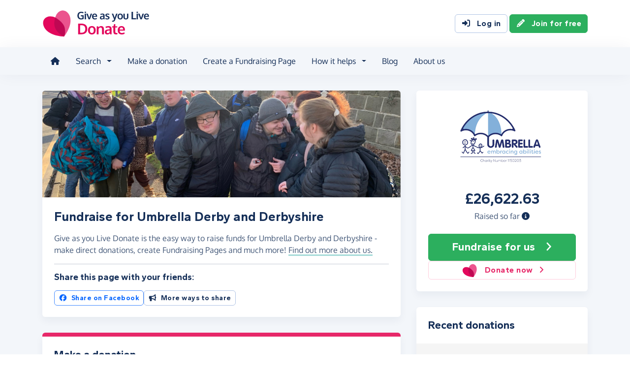

--- FILE ---
content_type: text/html;charset=UTF-8
request_url: https://donate.giveasyoulive.com/charity/umbrella
body_size: 11320
content:
<!DOCTYPE html>
<html lang="en">
<head>
	<meta charset="UTF-8" />
<meta name="viewport" content="width=device-width,initial-scale=1" />
<title>Donate to Umbrella Derby and Derbyshire - Give as you Live Donate</title>
<link rel="preconnect" href="https://donate.giveasyoulive.com" crossorigin />
<link rel="preconnect" href="https://assets.giveasyoulive.com" crossorigin />
<link rel="preload" as="font" type="font/woff2" href="https://assets.giveasyoulive.com/fonts/oxygen-regular.woff2" crossorigin  /><link rel="preload" as="font" type="font/woff2" href="https://assets.giveasyoulive.com/fonts/oxygen-bold.woff2" crossorigin  /><link rel="preload" as="font" type="font/woff2" href="https://assets.giveasyoulive.com/fonts/gantari-bold.woff2" crossorigin  />
<link rel="stylesheet" href="https://assets.giveasyoulive.com/styles/css/donate.32127904f53f04a651a9.css" /><link rel="prefetch" as="style" href="https://assets.giveasyoulive.com/styles/css/donate-form.f870f569ec88c0574bd9.css"  />
<link rel="preload" as="script" href="https://assets.giveasyoulive.com/scripts/core.65c3fa8c4e80e5622bdb.js"  /><link rel="preload" as="script" href="https://assets.giveasyoulive.com/scripts/donate.5b7a931742943716ba27.js"  /><link rel="preload" as="script" href="https://assets.giveasyoulive.com/scripts/donate-icons.e4bb088fdb8fbd3781bd.js"  /><link rel="preload" as="script" href="https://assets.giveasyoulive.com/scripts/core-async.087d10ed0789db672a03.js"  /><link rel="prefetch" as="script" href="https://assets.giveasyoulive.com/scripts/donate-form.3a622509915c15d31173.js"  /><link rel="prefetch" as="script" href="https://js.stripe.com/v3/"  />
<link rel="dns-prefetch" href="https://www.google-analytics.com" />
<link rel="dns-prefetch" href="https://region1.analytics.google.com" />
<link rel="dns-prefetch" href="https://www.google.com" />
<link rel="dns-prefetch" href="https://www.googletagmanager.com" />
<link rel="dns-prefetch" href="https://www.heapanalytics.com" />
<link rel="dns-prefetch" href="https://cdn.heapanalytics.com" />
<link rel="dns-prefetch" href="https://static.zdassets.com" />
<link rel="dns-prefetch" href="https://giveasyoulivedonate.zendesk.com" />
<link rel="dns-prefetch" href="https://browser.sentry-cdn.com" />
<link rel="dns-prefetch" href="https://www.facebook.com" />
<link rel="dns-prefetch" href="https://connect.facebook.net" />
<meta property="og:title" content="Donate to Umbrella Derby and Derbyshire" />
<meta name="description" content="Donate to Umbrella Derby and Derbyshire with Give as you Live Donate - make one-off or monthly donation, or start fundraising by creating a Fundraising Page to support their vital work." />
<meta property="og:description" content="Donate to Umbrella Derby and Derbyshire with Give as you Live Donate - make one-off or monthly donation, or start fundraising by creating a Fundraising Page to support their vital work." />
<meta property="og:url" content="https://donate.giveasyoulive.com/charity/umbrella" />
<meta property="og:type" content="website" />
<meta property="og:locale" content="en_gb" />
<meta property="og:image" content="https://donate.giveasyoulive.com/images/skin/charities/621184/hero.jpg?20240408085322" />
<meta name="twitter:image" content="https://donate.giveasyoulive.com/images/skin/charities/621184/hero.jpg?20240408085322" />
<meta name="twitter:site" content="@giveasyoulive" />
<meta name="twitter:card" content="summary_large_image" />
<meta name="title:title" content="Donate to Umbrella Derby and Derbyshire" />
<link rel="canonical" href="https://donate.giveasyoulive.com/charity/umbrella">
<meta property="fb:app_id" content="134270559986037" />
<script type="application/ld+json">
{
"@context": "https://schema.org",
"@type": "WebPage",
"breadcrumb": {
"@type": "BreadcrumbList",
"itemListElement": [
{
"@type": "ListItem",
"position": 1,
"name": "Charities",
"item": "https://donate.giveasyoulive.com/charity"
},
{
"@type": "ListItem",
"position": 2,
"name": "Umbrella Derby and Derbyshire",
"item": "https://donate.giveasyoulive.com/charity/umbrella"
}
]
},
"url": "https://donate.giveasyoulive.com/charity/umbrella",
"publisher": {
"@type": "Organization",
"name": "Give as you Live Donate"
}, 
"provider": {
"@type": "Organization",
"name": "Umbrella Derby and Derbyshire",
"logo": "https://donate.giveasyoulive.com/charity/621184/images/homepage/logo.jpg?20240709115031",
"description": "Umbrella is dedicated to supporting disabled children, young people and their families by offering activities in group or one to one settings, support groups for parents/carers, family activities, information sharing, signposting and more."
}
}
</script>
<link rel="icon" href="/favicon.ico" sizes="32x32">
<link rel="icon" href="/favicon.svg" type="image/svg+xml">
<link rel="apple-touch-icon" href="/apple-touch-icon.png">
<meta name="theme-color" content="#e61f68">		</head>
<body class="browser--chrome os--macos device--desktop page--charity" data-module-group="public-charity">
	
	<a class="visually-hidden visually-hidden-focusable" href="#content">Skip to main content</a>

	
				<header class="header">
	<div class="container">
		<div class="row d-flex align-items-center ">
											<div class="order-first col col-md-4 col-lg-3">
					<a href="/">
						<picture><source srcset="/images/common/logos/gayl/2023/lc/donate.svg" type="image/svg+xml" /><img src="/images/common/logos/gayl/2023/lc/donate.png" alt="Give as you Live Donate" class="brand-logo img-fluid"  width="583" height="150"     /></picture>					</a>
				</div>
			
						
						
			<div class="d-none d-lg-block col-12 col-lg-auto ms-auto">
				
									<a class="btn btn-default" href="/login"><i class="fa-solid fa-fw  fa-right-to-bracket"   ></i> Log in</a>
					<a class="btn btn-green" href="/join"><i class="fa-solid fa-fw  fa-pencil"   ></i> Join for free</a>
							</div>

										<div class="order-2 col-auto d-lg-none ms-auto text-end">
					<button class="nav-toggler" type="button" data-toggle="nav-mobile" aria-haspopup="true" aria-expanded="false" aria-label="Open menu">
						<i class="fa-solid fa-fw fa-lg mb-1 fa-bars"   ></i> <span>Menu</span>
					</button>
				</div>
					</div>
	</div>
</header>	
				<section class="nav-container navbar ">
	<div class="container">
		<nav id="nav-menu" class="nav-mobile-collapse" aria-label="Main navigation">
						<button class="nav-toggler" type="button" data-toggle="nav-mobile" aria-haspopup="true" aria-expanded="false">
				<span class="nav-toggler-icon"><i class="fa-solid fa-fw fa-2x fa-circle-xmark" title="Close"  ></i></span>
			</button>
						<ul class="me-auto">
									<li><a id="nav-home" class="nav-item" href="/" title="Home"><i class="fa-solid fa-fw  fa-house"   ></i><span class="d-lg-none"> Home</span></a></li>
				
								
								<li class="dropdown">
					<a id="nav-search" class="dropdown-toggle nav-item" aria-expanded="false" role="button" href="#">Search</a>
					<div class="dropdown-menu" aria-labelledby="nav-search">
						<div class="container">
							<div class="row">
								<div class="col-12 col-lg">
									<a class="dropdown-item dropdown-item--lg" href="/charity">
										<span class="fa-layers fa-3x text-pink-10 fa-fw " ><i class="fa-solid fa-circle " ></i><i class="text-pink fa-solid fa-heart" data-fa-transform="shrink-6 " ></i></span>										<span><b class="d-block">Search for a charity</b> <span>Start fundraising for a charity or make a direct donation</span></span>
									</a>
								</div>
								<div class="col-12 col-lg">
									<a class="dropdown-item dropdown-item--lg" href="/fundraising">
										<span class="fa-layers fa-3x text-marine-10 fa-fw " ><i class="fa-solid fa-circle " ></i><i class="text-marine fa-solid fa-user" data-fa-transform="shrink-6 " ></i></span>										<span><b class="d-block">Search for a friend</b> <span>Donate to a friend's page and help them reach their fundraising target</span></span>
									</a>
								</div>
								<div class="col-12 col-lg">
									<a class="dropdown-item dropdown-item--lg" href="/events">
										<span class="fa-layers fa-3x text-teal-10 fa-fw " ><i class="fa-solid fa-circle " ></i><i class="text-teal fa-solid fa-calendar-days" data-fa-transform="shrink-6 " ></i></span>										<span><b class="d-block">Search for an event</b> <span>Join an event and start fundraising for your chosen charity</span></span>
									</a>
								</div>
							</div>
						</div>
					</div>
				</li>

				<li><a id="nav-donate" class="nav-item" href="/donate">Make a donation</a></li>
				<li><a id="nav-create" class="nav-item" href="/create">Create a Fundraising Page</a></li>

								<li class="dropdown">
					<a id="nav-howithelps" class="dropdown-toggle nav-item" aria-expanded="false" role="button" href="#">How it helps</a>
					<div class="dropdown-menu" aria-labelledby="nav-howithelps">
						<div class="container">
							<div class="row">
								<div class="col-12 col-lg-6">
									<a class="dropdown-item dropdown-item--lg" href="/how-it-helps">
										<span class="fa-layers fa-3x text-pink-10 fa-fw " ><i class="fa-solid fa-circle " ></i><i class="text-pink fa-solid fa-users" data-fa-transform="shrink-6 " ></i></span>										<span><b class="d-block">For donors &amp; fundraisers</b> <span>Give directly to charity or create a Fundraising Page to collect donations from your friends &amp; family</span></span>
									</a>
								</div>
								<div class="col-12 col-lg-6">
									<a class="dropdown-item dropdown-item--lg" href="https://admin.giveasyoulive.com/products/give-as-you-live-donate">
										<span class="fa-layers fa-3x text-marine-10 fa-fw " ><i class="fa-solid fa-circle " ></i><i class="text-marine fa-solid fa-heart" data-fa-transform="shrink-6 " ></i></span>										<span><b class="d-block">For charities</b> <span>Unlock your charity's full fundraising potential with our personalised fundraising solution</span></span>
									</a>
								</div>
								<div class="col-12 col-lg-6">
									<a class="dropdown-item dropdown-item--lg" href="https://corporate.giveasyoulive.com/products/give-as-you-live-donate">
										<span class="fa-layers fa-3x text-teal-10 fa-fw " ><i class="fa-solid fa-circle " ></i><i class="text-teal fa-solid fa-briefcase" data-fa-transform="shrink-6 " ></i></span>										<span><b class="d-block">For corporates</b> <span>Support your CSR, ESG and B Corp initiatives with our online charitable fundraising platform</span></span>
									</a>
								</div>
								<div class="col-12 col-lg-6">
									<a class="dropdown-item dropdown-item--lg" href="/help">
										<span class="fa-layers fa-3x text-yellow-10 fa-fw " ><i class="fa-solid fa-circle " ></i><i class="text-yellow fa-solid fa-question" data-fa-transform="shrink-6 " ></i></span>										<span><b class="d-block">Help &amp; FAQs</b> <span>Browse our help articles or contact our team to help maximise your fundraising efforts</span></span>
									</a>
								</div>
							</div>
						</div>
					</div>
				</li>

				
				
				 					<li><a id="nav-blog" class="nav-item" href="/blog" target="_blank">Blog</a></li>
				
													<li><a id="nav-about" class="nav-item" href="https://www.giveasyoulive.com/about-us" target="_blank">About us</a></li>
				
								<li class="d-lg-none"><a class="nav-item" href="/contact-us">Contact us</a></li>

								
								<li class="mt-2 d-lg-none">
					<div class="btn-set">
													<a href="/basket" class="btn btn-block btn-outline-pink"><i class="fa-solid fa-fw  fa-shopping-basket"   ></i> Basket</a>
						
													<a class="btn btn-block btn-green" href="/join"><i class="fa-solid fa-fw  fa-pencil"   ></i> Join for free</a>
							<a class="btn btn-block btn-default" href="/login?rurl=%2Fcharity%2Fumbrella"><i class="fa-solid fa-fw  fa-right-to-bracket"   ></i> Log in</a>
											</div>
				</li>
			</ul>
		</nav>
	</div>
</section>	
		<main id="content" class="">
				


	
						

















<div class="bg-navy-5">
	
	<section class="band band-sm">
		<div class="container">
			<div class="bento bento-template-standard">
				<div class="bento-area bento-cta">
								<div id="section-infobox" class="box box__content">
				<div class="row align-items-center text-center gy-4">
				<div class="col-12 col-sm-6 col-md-12">
							<img class="d-block mx-auto img-fluid infobox__logo  " alt="Umbrella Derby and Derbyshire" src="/charity/621184/images/homepage/logo-md.jpg?20240709115031" width="200" height="150" fetchpriority="high" />
					</div>
		
							<div class="col-12 col-sm-6 col-md-12 p-set">
				<p class="infobox__text"><b class="js-total heading-lg text-numeric">£26,622.63</b> <span class="d-block">Raised so far <a role="button" data-bs-toggle="modal" data-bs-target="#modal-breakdown" href="javascript:void(0)"><i title="See breakdown of amount raised" class="fa-solid fa-circle-info"></i></a></span></p>
							</div>
		
				<div class="col-12">
			
						
			<div class="btn-set">
								 				
									<a href="/create?cid=621184" class="btn btn-block btn-green btn-xl" ><span>Fundraise <span class="d-md-none d-lg-inline">for us</span></span> <i class="fa-solid fa-fw  fa-angle-right"   ></i></a>
																			
									<a href="/donate?cid=621184" class="btn btn-block btn-outline-pink" >				<picture><source srcset="/images/common/logos/gayl/2023/hc/donate.svg" type="image/svg+xml" /><img src="/images/common/logos/gayl/2023/hc/donate.png" alt="" class="btn-icon w-auto img-fluid"  width="317" height="300"   role="presentation"  /></picture>			Donate now <i class="fa-solid fa-fw  fa-angle-right"   ></i></a>
										</div>
		</div>
	</div>

		</div>
	
				</div>
				<div class="bento-area bento-intro">
							<div id="section-description" class="box list-box">
		<picture>
			<source srcset="/images/skin/charities/621184/hero-md.jpg?20240408085322" media="(min-width: 420px)" /> 			<source srcset="/images/skin/charities/621184/hero-sm.jpg?20240408085322" media="(min-width: 0px)" /> 			<img src="/images/skin/charities/621184/hero-md.jpg?20240408085322" alt="" width="730" height="218" class="img-fit" fetchpriority="high" />
		</picture>

				
				<div class="box__content">
			<h1 class="heading-md">Fundraise for Umbrella Derby and Derbyshire</h1>
			<p>Give as you Live Donate is the easy way to raise funds for Umbrella Derby and Derbyshire - make direct donations, create Fundraising Pages and much more! 							<a role="button" class="link-block-teal d-inline-block" data-bs-toggle="modal" data-bs-target="#modal-about-charity-621184">Find out more about us.</a>
									</p>

											<hr>
			
						<h2 class="heading-xs">Share this page with your friends:</h2>
			<div class="btn-set">
				
				<button class="btn btn-xs-block btn-sm btn-outline-facebook js-share-action" data-platform="facebook" data-share-url="https://donate.giveasyoulive.com/charity/umbrella?utm_campaign=sharecharity&utm_source=Dsharesocial&utm_medium=Dshare_fbPost&utm_content=charity&utm_term=20260119"><i class="fa-brands fa-fw  fa-facebook"   ></i> Share on Facebook</button>
								<button class="btn btn-xs-block btn-sm btn-default" type="button" data-bs-toggle="modal" data-bs-target="#modal-share"><i class="fa-solid fa-fw  fa-bullhorn"   ></i> More ways to share</button>
			</div>
		</div>
	</div>

				</div>
				<div class="bento-area bento-misc">
						
						<section id="section-howitworks-donate" class="box">
		<div class="bg-pink py-1"></div>
		<div class="box__content">
			<div class="row justify-content-center">
				<div class="col-4 order-md-last align-self-center">
					<picture><source srcset="/images/common/illustrations/donate/mobile-donate-01.svg" type="image/svg+xml" /><img src="/images/common/illustrations/donate/mobile-donate-01.png" alt="" class=" img-fluid"      role="presentation"  /></picture>				</div>
				<div class="col-12 d-md-none p-3"></div>				<div class="col-12 col-md align-self-center p-set">
					<h2 class="heading-sm">Make a donation</h2>
					<p>Give a one-off or monthly donation to Umbrella Derby and Derbyshire, quickly and securely. And if you'd like to give regularly, you can set up a monthly donation.</p>

					<div class="btn-set btn-auto">
						<a href="/donate?cid=621184" class="btn btn-green btn-fluid">Make a donation <i class="fa-solid fa-fw  fa-angle-right"   ></i></a>
						<a href="/donate?cid=621184&rp=1" class="btn btn-default btn-fluid">Set up a monthly donation <i class="fa-solid fa-fw  fa-angle-right"   ></i></a>
					</div>

					<div class="row gx-3 gx-md-5 gy-2 mt-3 justify-content-center justify-content-md-start">
						<div class="col-auto">
							<picture><source srcset="/images/common/logos/visa.svg" type="image/svg+xml" /><img src="/images/common/logos/visa.png" alt="Supports Visa" class="w-auto mh-1 img-fluid"  width="461" height="150" loading="lazy"    /></picture>						</div>
						<div class="col-auto">
							<picture><source srcset="/images/common/logos/mastercard.svg" type="image/svg+xml" /><img src="/images/common/logos/mastercard.png" alt="Supports Mastercard" class="w-auto mh-1 img-fluid"  width="243" height="150" loading="lazy"    /></picture>						</div>
						<div class="col-auto">
							<picture><source srcset="/images/common/logos/amex.svg" type="image/svg+xml" /><img src="/images/common/logos/amex.png" alt="Supports American Express" class="w-auto mh-1 img-fluid"  width="150" height="150" loading="lazy"    /></picture>						</div>
						<div class="col-auto">
							<picture><source srcset="/images/common/logos/paypal.svg" type="image/svg+xml" /><img src="/images/common/logos/paypal.png" alt="Supports PayPal" class="w-auto mh-1 img-fluid"  width="561" height="150" loading="lazy"    /></picture>						</div>
						<div class="col-auto">
															<picture><source srcset="/images/common/logos/apple-pay.svg" type="image/svg+xml" /><img src="/images/common/logos/apple-pay.png" alt="Supports Apple Pay" class="w-auto mh-1 img-fluid"  width="366" height="150" loading="lazy"    /></picture>													</div>
						<div class="col-auto">
															<picture><source srcset="/images/common/logos/google-pay.svg" type="image/svg+xml" /><img src="/images/common/logos/google-pay.png" alt="Supports Google Pay" class="w-auto mh-1 img-fluid"  width="362" height="150" loading="lazy"    /></picture>													</div>
					</div>
				</div>
			</div>
		</div>
	</section>

						<section id="section-howitworks-fundraise" class="box">
		<div class="bg-pink py-1"></div>
		<div class="box__content">
			<div class="row justify-content-center">
				<div class="col-4 order-md-last align-self-center">
					<picture><source srcset="/images/common/illustrations/fundraising/fundraising-page-03.svg" type="image/svg+xml" /><img src="/images/common/illustrations/fundraising/fundraising-page-03.png" alt="" class=" img-fluid"      role="presentation"  /></picture>				</div>
				<div class="col-12 d-md-none p-3"></div>				<div class="col-12 col-md align-self-center p-set">
					<h3 class="heading-sm mb-1">Create a Fundraising Page</h3>
					<p>Collect donations for any event or occasion - create a Fundraising Page, share it with your friends and family, and start raising donations for Umbrella Derby and Derbyshire.</p>

					<a href="/create?cid=621184" class="btn btn-green btn-fluid" >Start fundraising <i class="fa-solid fa-fw  fa-angle-right"   ></i></a>
				</div>
			</div>
		</div>
	</section>

						<section id="campaign-pages-list" class="box">
	<div class="box__content">
		<h2 class="heading-sm m-0">Our campaigns</h2>
	</div>
	<div class="js-page-list" data-rows="2" data-endpoint="/charity/621184/get-campaigns">
		<div class="box__content text-center js-page-list-loading" style="display: none;">
			<i class="fa-solid fa-spinner fa-spin fa-3x" title="Updates loading..."></i>
		</div>
		<div class="js-page-list-content box--tight">
					<div class="list-box list-box--staggered bg-grey-5">
					<article class="box__content">
				<div class="row justify-content-end gy-3">
					<div class="col-3 col-lg-2 pe-0 pe-sm-3">
						<a href="https://donate.giveasyoulive.com/campaign/umbrellas-give-the-gift-of-support-2025">
							<img src="/images/fundraising/1a7492aa-b184-4f6f-9c90-77a0062e025b/thumbnail.jpg" alt="" class="img-fluid img-rounded img-shadow" width="200" height="150" loading="lazy" />
						</a>
					</div>
					<div class="col align-self-center">
						<h3 class="heading-xs mb-0"><a href="https://donate.giveasyoulive.com/campaign/umbrellas-give-the-gift-of-support-2025">Umbrella&#39;s Give the Gift of Support 2025</a></h3>

												
													<p class="text-green mb-0"><b><span class="text-numeric ">£140.00</span> raised  of <span class="text-numeric ">£500</span> target</b></p>
											</div>
					<div class="col-12 col-md-9 col-lg-auto align-self-center">
						<a href="https://donate.giveasyoulive.com/campaign/umbrellas-give-the-gift-of-support-2025" class="btn btn-navy btn-sm btn-block">View campaign <i class="fa-solid fa-fw  fa-angle-right"   ></i></a>
					</div>
				</div>
			</article>
					<article class="box__content">
				<div class="row justify-content-end gy-3">
					<div class="col-3 col-lg-2 pe-0 pe-sm-3">
						<a href="https://donate.giveasyoulive.com/campaign/donations-for-race-at-your-pace-challenges">
							<img src="/images/fundraising/1f5f2eda-c075-4c8b-b3cd-98a22d07cc08/thumbnail.jpg" alt="" class="img-fluid img-rounded img-shadow" width="200" height="150" loading="lazy" />
						</a>
					</div>
					<div class="col align-self-center">
						<h3 class="heading-xs mb-0"><a href="https://donate.giveasyoulive.com/campaign/donations-for-race-at-your-pace-challenges">Race at Your Pace Challenges</a></h3>

																			<p class="mb-0"><span class="d-inline-block">1st May 2024 &ndash;</span> <span class="d-inline-block">30th June 2024</span></p>
						
													<p class="text-green mb-0"><b><span class="text-numeric ">£325.00</span> raised </b></p>
											</div>
					<div class="col-12 col-md-9 col-lg-auto align-self-center">
						<a href="https://donate.giveasyoulive.com/campaign/donations-for-race-at-your-pace-challenges" class="btn btn-navy btn-sm btn-block">View campaign <i class="fa-solid fa-fw  fa-angle-right"   ></i></a>
					</div>
				</div>
			</article>
			</div>	
		</div>
	</div>
</section>
						
						<section id="fundraising-page-list" class="box">
					<div class="box__content">
				<h2 class="heading-sm m-0">Fundraising Pages</h2>
			</div>
				<div class="js-page-list" data-rows="5" data-endpoint="/charity/621184/get-fundraising-pages">
			<div class="box__content text-center text-center js-page-list-loading" style="display: none;">
				<i class="fa-solid fa-spinner fa-spin fa-3x" title="Updates loading..."></i>
			</div>
			<div class="js-page-list-content box--tight">
				<div class="list-box list-box--staggered bg-grey-5">
									<article class="box__content">
					<div class="row justify-content-end gy-3">
						<div class="col-3 col-lg-2 pe-0 pe-sm-3">
							<a href="/fundraising/starving-for-art-carol-choir">
								<img src="/images/fundraising/a53d140b-9645-414a-b7f5-2ce070d315cc/thumbnail.jpg" alt="Starving for Art Carol Choir" class="img-fluid img-rounded img-shadow" width="200" height="150" loading="lazy" />
							</a>
						</div>
						<div class="col align-self-center">
							<h3 class="heading-xs mb-0"><a href="/fundraising/starving-for-art-carol-choir">Starving for Art Carol Choir</a></h3>
															<p class="m-0">Laura Birkin</p>
							
															<p class="text-green mb-0"><b><span class="text-numeric ">£44.00</span> raised </b></p>
													</div>
						<div class="col-12 col-md-9 col-lg-auto align-self-center">
							<a href="/fundraising/starving-for-art-carol-choir" class="btn btn-navy btn-sm btn-block">View page <i class="fa-solid fa-fw  fa-angle-right"   ></i></a>
						</div>
					</div>
				</article>
												<article class="box__content">
					<div class="row justify-content-end gy-3">
						<div class="col-3 col-lg-2 pe-0 pe-sm-3">
							<a href="/fundraising/suzannes-50th">
								<img src="/images/fundraising/62157c1a-ae3b-4f9f-beaa-789284d73f85/thumbnail.jpg" alt="Suzanne’s 50th " class="img-fluid img-rounded img-shadow" width="200" height="150" loading="lazy" />
							</a>
						</div>
						<div class="col align-self-center">
							<h3 class="heading-xs mb-0"><a href="/fundraising/suzannes-50th">Suzanne’s 50th </a></h3>
															<p class="m-0">Suzanne Adams</p>
							
															<p class="text-green mb-0"><b><span class="text-numeric ">£750.00</span> raised </b></p>
													</div>
						<div class="col-12 col-md-9 col-lg-auto align-self-center">
							<a href="/fundraising/suzannes-50th" class="btn btn-navy btn-sm btn-block">View page <i class="fa-solid fa-fw  fa-angle-right"   ></i></a>
						</div>
					</div>
				</article>
												<article class="box__content">
					<div class="row justify-content-end gy-3">
						<div class="col-3 col-lg-2 pe-0 pe-sm-3">
							<a href="/fundraising/maria-staley-wellbeing-is-raising-money-for-umbrella-derby-and-derbyshire">
								<img src="/images/fundraising/5a177776-3932-4760-95d4-b0280ca547b3/thumbnail.jpg" alt="Maria Staley on behalf of M&S Castle Donington Wellbeing is raising money for Umbrella Derby and Derbyshire" class="img-fluid img-rounded img-shadow" width="200" height="150" loading="lazy" />
							</a>
						</div>
						<div class="col align-self-center">
							<h3 class="heading-xs mb-0"><a href="/fundraising/maria-staley-wellbeing-is-raising-money-for-umbrella-derby-and-derbyshire">Maria Staley on behalf of M&S Castle Donington Wellbeing is raising money for Umbrella Derby and Derbyshire</a></h3>
															<p class="m-0">Maria Staley</p>
							
															<p class="text-green mb-0"><b><span class="text-numeric ">£115.00</span> raised  of <span class="text-numeric ">£120</span> target</b></p>
													</div>
						<div class="col-12 col-md-9 col-lg-auto align-self-center">
							<a href="/fundraising/maria-staley-wellbeing-is-raising-money-for-umbrella-derby-and-derbyshire" class="btn btn-navy btn-sm btn-block">View page <i class="fa-solid fa-fw  fa-angle-right"   ></i></a>
						</div>
					</div>
				</article>
												<article class="box__content">
					<div class="row justify-content-end gy-3">
						<div class="col-3 col-lg-2 pe-0 pe-sm-3">
							<a href="/fundraising/mands-wellbeing-team-challenge-derby-10k">
								<img src="/images/fundraising/5a177776-3932-4760-95d4-b0280ca547b3/thumbnail.jpg" alt="M&S Wellbeing Team Challenge- Derby 10K" class="img-fluid img-rounded img-shadow" width="200" height="150" loading="lazy" />
							</a>
						</div>
						<div class="col align-self-center">
							<h3 class="heading-xs mb-0"><a href="/fundraising/mands-wellbeing-team-challenge-derby-10k">M&S Wellbeing Team Challenge- Derby 10K</a></h3>
															<p class="m-0">Jenny Romeo on behalf of M&S Castle Donington Wellbeing</p>
							
															<p class="text-green mb-0"><b><span class="text-numeric ">£415.00</span> raised  of <span class="text-numeric ">£500</span> target</b></p>
													</div>
						<div class="col-12 col-md-9 col-lg-auto align-self-center">
							<a href="/fundraising/mands-wellbeing-team-challenge-derby-10k" class="btn btn-navy btn-sm btn-block">View page <i class="fa-solid fa-fw  fa-angle-right"   ></i></a>
						</div>
					</div>
				</article>
												<article class="box__content">
					<div class="row justify-content-end gy-3">
						<div class="col-3 col-lg-2 pe-0 pe-sm-3">
							<a href="/fundraising/derby-10k-run-with-mands-colleagues">
								<img src="/images/fundraising/5a177776-3932-4760-95d4-b0280ca547b3/thumbnail.jpg" alt="Derby 10k run with Marks and Spencer colleagues " class="img-fluid img-rounded img-shadow" width="200" height="150" loading="lazy" />
							</a>
						</div>
						<div class="col align-self-center">
							<h3 class="heading-xs mb-0"><a href="/fundraising/derby-10k-run-with-mands-colleagues">Derby 10k run with Marks and Spencer colleagues </a></h3>
															<p class="m-0">Phil Ball</p>
							
															<p class="text-green mb-0"><b><span class="text-numeric ">£170.00</span> raised  of <span class="text-numeric ">£50</span> target</b></p>
													</div>
						<div class="col-12 col-md-9 col-lg-auto align-self-center">
							<a href="/fundraising/derby-10k-run-with-mands-colleagues" class="btn btn-navy btn-sm btn-block">View page <i class="fa-solid fa-fw  fa-angle-right"   ></i></a>
						</div>
					</div>
				</article>
						</div>
	<nav aria-label="Fundraising pages list pagination">
			<ul class="pagination js-pagination justify-content-center pt-3" data-initial-page="1" data-results-container="#fundraising-page-list">
				<li class="page-item disabled">

										
					<a href="javascript:void(0)" role="button" aria-label="Previous" data-page="0" class="page-link "><i class="fa-solid fa-fw  fa-angle-left" title="Fundraising pages list pagination"  ></i> <span class="pagination-label">Previous</span></a>
				</li>
				
										
					<li class="page-item active">
						<a href="javascript:void(0)" role="button" data-page="1" class="page-link js-select-page">1<span class="visually-hidden"> (current)</span></a>
					</li>
				
										
					<li class="page-item ">
						<a href="javascript:void(0)" role="button" data-page="2" class="page-link js-select-page">2</a>
					</li>
								<li class="page-item ">

										
					<a href="javascript:void(0)" role="button" aria-label="Next" data-page="2" class="page-link js-select-page"><span class="pagination-label">Next</span> <i class="fa-solid fa-fw  fa-angle-right" title="Fundraising pages list pagination"  ></i></a>
				</li>
			</ul>
		</nav>			</div>
		</div>
	</section>
				</div>
				<div class="bento-area bento-list">
								<section id="donation-list" class="box collapse show mini-pagination">
	<div class="box__content">
		<h2 class="heading-sm">Recent donations</h2>
	</div>
	<div class="js-donation-list js-refresh" data-rows="10" data-endpoint="/charity/621184/get-donations" data-interval="30" data-interval-inactive="120">
		<div class="box__content text-center js-donation-list-loading" style="display: none;">
			<i class="fa-solid fa-spinner fa-spin fa-3x" title="Donations loading..."></i>
		</div>
		<div class="js-donation-list-content box--tight">
			<div class="list-box list-box--staggered bg-grey-5">
														
							<article data-id="1248571" class="">
					<div class="box__content">
						<div class="row">
							<div class="col">
								<p class="m-0">
									<span class="text-sm"><time datetime="2026-01-08T15:02:31">8th January</time></span>
																	</p>
								<h3 class="heading-xs overflow-wrap-anywhere mb-0">Ian and Sylvia Morgan</h3>
							</div>
							<div class="col-auto text-end">
								<b class="heading-sm text-green">£20.00</b>
															</div>
													</div>
					</div>
				</article>
																	
							<article data-id="1247792" class="">
					<div class="box__content">
						<div class="row">
							<div class="col">
								<p class="m-0">
									<span class="text-sm"><time datetime="2026-01-05T09:14:41">5th January</time></span>
																	</p>
								<h3 class="heading-xs overflow-wrap-anywhere mb-0">Anonymous</h3>
							</div>
							<div class="col-auto text-end">
								<b class="heading-sm text-green">£50.00</b>
															</div>
													</div>
					</div>
				</article>
																	
							<article data-id="1246188" class="">
					<div class="box__content">
						<div class="row">
							<div class="col">
								<p class="m-0">
									<span class="text-sm"><time datetime="2025-12-31T15:01:23">31st December 2025</time></span>
																	</p>
								<h3 class="heading-xs overflow-wrap-anywhere mb-0">Justin and Maggie Keeley</h3>
							</div>
							<div class="col-auto text-end">
								<b class="heading-sm text-green">£20.00</b>
																	<p class="text-sm m-0">+ £5.00 Gift Aid</p>
															</div>
													</div>
					</div>
				</article>
																	
							<article data-id="1243966" class="">
					<div class="box__content">
						<div class="row">
							<div class="col">
								<p class="m-0">
									<span class="text-sm"><time datetime="2025-12-25T15:02:19">25th December 2025</time></span>
																	</p>
								<h3 class="heading-xs overflow-wrap-anywhere mb-0">Anonymous</h3>
							</div>
							<div class="col-auto text-end">
								<b class="heading-sm text-green">£50.00</b>
																	<p class="text-sm m-0">+ £12.50 Gift Aid</p>
															</div>
															<div class="col-12 text-sm">
									<a href="/campaign/umbrellas-give-the-gift-of-support-2025"><i class="fa-solid fa-fw  fa-id-card"   ></i> Umbrella's Give the Gift of Support 2025</a>
								</div>
													</div>
					</div>
				</article>
																	
							<article data-id="1243692" class="">
					<div class="box__content">
						<div class="row">
							<div class="col">
								<p class="m-0">
									<span class="text-sm"><time datetime="2025-12-24T17:35:06">24th December 2025</time></span>
																	</p>
								<h3 class="heading-xs overflow-wrap-anywhere mb-0">Anonymous</h3>
							</div>
							<div class="col-auto text-end">
								<b class="heading-sm text-green">£10.00</b>
															</div>
															<div class="col-12 text-sm">
									<a href="/fundraising/starving-for-art-carol-choir"><i class="fa-solid fa-fw  fa-id-card"   ></i> Starving for Art Carol Choir</a>
								</div>
													</div>
					</div>
				</article>
																	
							<article data-id="1241865" class="">
					<div class="box__content">
						<div class="row">
							<div class="col">
								<p class="m-0">
									<span class="text-sm"><time datetime="2025-12-21T11:23:58">21st December 2025</time></span>
																	</p>
								<h3 class="heading-xs overflow-wrap-anywhere mb-0">Anonymous</h3>
							</div>
							<div class="col-auto text-end">
								<b class="heading-sm text-green">£5.00</b>
															</div>
															<div class="col-12 text-sm">
									<a href="/fundraising/starving-for-art-carol-choir"><i class="fa-solid fa-fw  fa-id-card"   ></i> Starving for Art Carol Choir</a>
								</div>
													</div>
					</div>
				</article>
																	
							<article data-id="1241343" class="">
					<div class="box__content">
						<div class="row">
							<div class="col">
								<p class="m-0">
									<span class="text-sm"><time datetime="2025-12-19T20:02:06">19th December 2025</time></span>
																	</p>
								<h3 class="heading-xs overflow-wrap-anywhere mb-0">Joanne</h3>
							</div>
							<div class="col-auto text-end">
								<b class="heading-sm text-green">£15.00</b>
															</div>
															<div class="col-12 text-sm">
									<a href="/campaign/umbrellas-give-the-gift-of-support-2025"><i class="fa-solid fa-fw  fa-id-card"   ></i> Umbrella's Give the Gift of Support 2025</a>
								</div>
													</div>
					</div>
				</article>
																	
							<article data-id="1241327" class="">
					<div class="box__content">
						<div class="row">
							<div class="col">
								<p class="m-0">
									<span class="text-sm"><time datetime="2025-12-19T19:38:26">19th December 2025</time></span>
																	</p>
								<h3 class="heading-xs overflow-wrap-anywhere mb-0">Josh</h3>
							</div>
							<div class="col-auto text-end">
								<b class="heading-sm text-green">£5.00</b>
															</div>
															<div class="col-12 text-sm">
									<a href="/fundraising/starving-for-art-carol-choir"><i class="fa-solid fa-fw  fa-id-card"   ></i> Starving for Art Carol Choir</a>
								</div>
													</div>
					</div>
				</article>
																	
							<article data-id="1241325" class="">
					<div class="box__content">
						<div class="row">
							<div class="col">
								<p class="m-0">
									<span class="text-sm"><time datetime="2025-12-19T19:32:36">19th December 2025</time></span>
																	</p>
								<h3 class="heading-xs overflow-wrap-anywhere mb-0">The Buntings</h3>
							</div>
							<div class="col-auto text-end">
								<b class="heading-sm text-green">£10.00</b>
															</div>
															<div class="col-12 text-sm">
									<a href="/fundraising/starving-for-art-carol-choir"><i class="fa-solid fa-fw  fa-id-card"   ></i> Starving for Art Carol Choir</a>
								</div>
													</div>
					</div>
				</article>
																	
							<article data-id="1241324" class="">
					<div class="box__content">
						<div class="row">
							<div class="col">
								<p class="m-0">
									<span class="text-sm"><time datetime="2025-12-19T19:31:58">19th December 2025</time></span>
																	</p>
								<h3 class="heading-xs overflow-wrap-anywhere mb-0">Anonymous</h3>
							</div>
							<div class="col-auto text-end">
								<b class="heading-sm text-green">£3.00</b>
															</div>
															<div class="col-12 text-sm">
									<a href="/fundraising/starving-for-art-carol-choir"><i class="fa-solid fa-fw  fa-id-card"   ></i> Starving for Art Carol Choir</a>
								</div>
													</div>
					</div>
				</article>
						</div>

	<nav aria-label="Donations list pagination">
			<ul class="pagination js-pagination justify-content-center pt-3" data-initial-page="1" data-results-container="#donation-list">
				<li class="page-item disabled">

										
					<a href="javascript:void(0)" role="button" aria-label="Previous" data-page="0" class="page-link "><i class="fa-solid fa-fw  fa-angle-left" title="Donations list pagination"  ></i> <span class="pagination-label">Previous</span></a>
				</li>
				
										
					<li class="page-item active">
						<a href="javascript:void(0)" role="button" data-page="1" class="page-link js-select-page">1<span class="visually-hidden"> (current)</span></a>
					</li>
				
										
					<li class="page-item ">
						<a href="javascript:void(0)" role="button" data-page="2" class="page-link js-select-page">2</a>
					</li>
				
										
					<li class="page-item ">
						<a href="javascript:void(0)" role="button" data-page="3" class="page-link js-select-page">3</a>
					</li>
				
										
					<li class="page-item ">
						<a href="javascript:void(0)" role="button" data-page="4" class="page-link js-select-page">4</a>
					</li>
				
										
					<li class="page-item ">
						<a href="javascript:void(0)" role="button" data-page="5" class="page-link js-select-page">5</a>
					</li>
								<li class="page-item ">

										
					<a href="javascript:void(0)" role="button" aria-label="Next" data-page="2" class="page-link js-select-page"><span class="pagination-label">Next</span> <i class="fa-solid fa-fw  fa-angle-right" title="Donations list pagination"  ></i></a>
				</li>
			</ul>
		</nav>		</div>
	</div>
</section>	
				</div>
			</div>
		</div>
	</section>

					<section  class="band pt-0 ">


<div class="container ">
<div class="box bg-blue-10">
		<div class="bg-blue pt-2"></div>
		<div class="box__content">
			<div class="row gy-4 align-items-center justify-content-center">
				<div class="col-12 col-md">
					<h2 class="heading-sm">
						<a href="https://www.giveasyoulive.com/charity/umbrella" target="_blank">
							<picture><source srcset="/images/common/logos/gayl/2023/lc/online.svg" type="image/svg+xml" /><img src="/images/common/logos/gayl/2023/lc/online.png" alt="Give as you Live Online" class="w-100 mh-3 img-fluid"  width="583" height="150"     /></picture>						</a>
					</h2>

					<div class="mw-60ch">
													<p>Shop online with 6,000+ top online stores and raise free donations for Umbrella Derby and Derbyshire.</p>
							<p>From grocery shopping and travel bookings, to clothing and gifts, you can raise hundreds of pounds from all your online purchases.</p>
											</div>

					<a href="https://www.giveasyoulive.com/charity/umbrella" target="_blank" class="btn btn-navy btn-fluid">Start shopping <i class="fa-solid fa-fw  fa-angle-right"   ></i></a>
				</div>
				<div class="col-8 col-md-auto">
					<a href="https://www.giveasyoulive.com/charity/umbrella" target="_blank">
						<picture><source srcset="/images/common/illustrations/shopping/giant-mobile-browsing-02.svg" type="image/svg+xml" /><img src="/images/common/illustrations/shopping/giant-mobile-browsing-02.png" alt="Give as you Live Online" class="w-100 mh-15 px-5 img-fluid"  width="800" height="737"     /></picture>					</a>
				</div>
			</div>
		</div>
	</div>
</div></section>	</div>

<section id="section-final-cta" class="band band-xl band--dark bg-gradient-marine-teal band--signup text-center">
	<div class="container">
		<h2 class="pagetitle-md">Let's get started</h2>
		<p class="text-xl mb-4">Create your Fundraising Page and start raising donations for Umbrella Derby and Derbyshire!</p>

		<a href="/create?cid=621184" class="btn btn-xl btn-xs-block btn-green" >Start fundraising <i class="fa-solid fa-fw  fa-angle-right"   ></i></a>
	</div>
</section>


	</main>

				<footer class="website-footer">
						<section class="social-footer">
			<div class="container text-center">
				<div class="row flex-nowrap justify-content-center gx-3 py-3">
											<div class="col px-1px-md-2">
							<a href="https://www.facebook.com/giveasyoulive" rel="nofollow noopener" target="_blank" aria-label="Follow us on Facebook">
								<span class="icon-block fa-layers fa-fw text-facebook">
									<i class="fa-solid fa-circle"></i>
									<i class="fa-inverse fa-brands fa-facebook-f" data-fa-transform="shrink-7"></i>
								</span>
							</a>
						</div>
											<div class="col px-1px-md-2">
							<a href="https://twitter.com/giveasyoulive" rel="nofollow noopener" target="_blank" aria-label="Follow us on Twitter/X">
								<span class="icon-block fa-layers fa-fw text-twitter">
									<i class="fa-solid fa-circle"></i>
									<i class="fa-inverse fa-brands fa-x-twitter" data-fa-transform="shrink-7"></i>
								</span>
							</a>
						</div>
											<div class="col px-1px-md-2">
							<a href="https://instagram.com/giveasyoulive" rel="nofollow noopener" target="_blank" aria-label="Follow us on Instagram">
								<span class="icon-block fa-layers fa-fw text-instagram">
									<i class="fa-solid fa-circle"></i>
									<i class="fa-inverse fa-brands fa-instagram" data-fa-transform="shrink-7"></i>
								</span>
							</a>
						</div>
											<div class="col px-1px-md-2">
							<a href="https://www.linkedin.com/company/giveasyoulive" rel="nofollow noopener" target="_blank" aria-label="Connect with us on LinkedIn">
								<span class="icon-block fa-layers fa-fw text-linkedin">
									<i class="fa-solid fa-circle"></i>
									<i class="fa-inverse fa-brands fa-linkedin-in" data-fa-transform="shrink-7"></i>
								</span>
							</a>
						</div>
											<div class="col px-1px-md-2">
							<a href="/blog"  target="_blank" aria-label="Read our blog">
								<span class="icon-block fa-layers fa-fw text-blog">
									<i class="fa-solid fa-circle"></i>
									<i class="fa-inverse fa-solid fa-bullhorn" data-fa-transform="shrink-7"></i>
								</span>
							</a>
						</div>
									</div>

				<svg width="0" height="0" class="position-absolute" aria-hidden="true"><radialGradient id="instagram-gradient" r="150%" cx="30%" cy="107%"><stop stop-color="#fc0" offset=".05"></stop><stop stop-color="#fe4a05" offset=".3"></stop><stop stop-color="#fc01d8" offset=".6"></stop><stop stop-color="#820bff" offset=".8"></stop></radialGradient></svg>			</div>
		</section>
	
				<section class="quicklinks">
			<div class="container">
				<div class="row py-3">
											<div class="col-6 col-md-3 py-3">
															<h3 class="text-md text-md-sm mb-0">Quick links</h3>
							
							<div class="js-quicklinks-1 ">
								<ul class="list-unstyled text-sm m-0">
																			<li><a href="/about-us" >About us</a></li>
																			<li><a href="https://admin.giveasyoulive.com/products/give-as-you-live-donate" >Info for charities</a></li>
																			<li><a href="https://corporate.giveasyoulive.com/products/give-as-you-live-donate" >Info for corporates</a></li>
																			<li><a href="/blog" >Blog</a></li>
																			<li><a href="/how-it-helps" >How it helps</a></li>
																			<li><a href="/pages/tap-to-donate-app" >Tap to Donate App</a></li>
																			<li><a href="/pages/grant-for-good" >Grant for Good</a></li>
																			<li><a href="/help" target="_blank">Help &amp; support</a></li>
																			<li><a href="/contact-us" >Contact us</a></li>
																	</ul>
							</div>
						</div>
											<div class="col-6 col-md-3 py-3">
															<h3 class="text-md text-md-sm mb-0">Donate</h3>
							
							<div class="js-quicklinks-2 ">
								<ul class="list-unstyled text-sm m-0">
																			<li><a href="/donate" >Make a donation</a></li>
																			<li><a href="/charity" >Search for a charity</a></li>
																			<li><a href="/fundraising" >Search for a friend</a></li>
																			<li><a href="/blog/how-to-donate-to-charity-online" >How to donate to charity online</a></li>
																	</ul>
							</div>
						</div>
											<div class="col-6 col-md-3 py-3">
															<h3 class="text-md text-md-sm mb-0">Start fundraising</h3>
							
							<div class="js-quicklinks-3 ">
								<ul class="list-unstyled text-sm m-0">
																			<li><a href="/create" >Create a page</a></li>
																			<li><a href="/events" >Search for an event</a></li>
																			<li><a href="/blog/how-to-set-up-a-fundraising-page-with-give-as-you-live-donate" >How to set up a Fundraising Page</a></li>
																			<li><a href="/events/london-landmarks-half-marathon" >London Landmarks Half Marathon</a></li>
																			<li><a href="/events/brighton-marathon" >Brighton Marathon Weekend</a></li>
																			<li><a href="/events/manchester-marathon" >Manchester Marathon</a></li>
																			<li><a href="/events/london-marathon" >London Marathon</a></li>
																			<li><a href="/events/great-birmingham-half-marathon" >Great Birmingham Half Marathon</a></li>
																	</ul>
							</div>
						</div>
											<div class="col-6 col-md-3 py-3">
															<h3 class="text-md text-md-sm mb-0">Legal</h3>
							
							<div class="js-quicklinks-4 ">
								<ul class="list-unstyled text-sm m-0">
																			<li><a href="/fees" >Donation fees</a></li>
																			<li><a href="/best-practices" >Best practices</a></li>
																			<li><a href="/help/hc/en-gb/articles/6090857251348" >Complaints procedure</a></li>
																			<li><a href="/terms" >Terms &amp; conditions</a></li>
																			<li><a href="/privacy" >Privacy policy</a></li>
																			<li><a href="/cookies" >Cookie policy</a></li>
																	</ul>
							</div>
						</div>
									</div>
			</div>
		</section>
	
	
				<section class="social-proof">
			<div class="container">
				<div class="row row-cols-lg-4 align-items-center justify-content-center justify-content-md-start gy-3">
																<div class="col-6">
								<a href="https://www.fundraisingregulator.org.uk/directory/give-you-live-limited" target="_blank" rel="nofollow noopener">
		<picture><source srcset="/images/common/logos/fundraising-regulator-white.svg" type="image/svg+xml" /><img src="/images/common/logos/fundraising-regulator-white.png" alt="Give as you Live is registered with the Charity Regulator" class=" img-fluid"  width="300" height="92" loading="lazy"    /></picture>	</a>

						</div>
																<div class="col-6">
								<a href="https://ciof.org.uk/guidance-and-resources/suppliers-directory/detail?id=100" target="_blank" rel="nofollow noopener">
		<picture><source srcset="/images/common/logos/ciof-partner-white.svg" type="image/svg+xml" /><img src="/images/common/logos/ciof-partner-white.png" alt="Give as you Live is a Chartered Institute of Fundraising Corporate Member" class=" img-fluid"  width="300" height="97" loading="lazy"    /></picture>	</a>

						</div>
																<div class="col-6">
								<a href="https://www.givingtuesday.org.uk/our-partners/?search=give+as+you+live" target="_blank" rel="nofollow noopener">
		<picture><source srcset="/images/common/logos/giving-tuesday-white.svg" type="image/svg+xml" /><img src="/images/common/logos/giving-tuesday-white.png" alt="Give as you Live is a Giving Tuesday partner" class=" img-fluid"  width="280" height="120" loading="lazy"    /></picture>	</a>

						</div>
																					<div class="col-6">
								<a href="/testimonials" class="btn btn-feefo "><span class="btn-feefo__rating"><span class="btn-feefo__logo"><picture><source srcset="/images/common/logos/feefo-white.svg" type="image/svg+xml" /><img src="/images/common/logos/feefo-white.png" alt="Feefo review service" class="w-auto img-fluid"  width="300" height="71" loading="lazy"    /></picture></span><span class="btn-feefo__stars"><span role="img" aria-label="4.7 stars out of 5"><i class="fa-solid fa-fw fa-star star"></i><i class="fa-solid fa-fw fa-star star"></i><i class="fa-solid fa-fw fa-star star"></i><i class="fa-solid fa-fw fa-star star"></i><i class="fa-solid fa-fw fa-star-half-stroke star"></i></span></span></span><span class="btn-feefo__info">Rating from 3,441 reviews</span><span class="btn-feefo__award"><i class="fa-solid fa-fw me-1 fa-trophy"   ></i> Platinum Award Winner 2025</span></a>
						</div>
									</div>
			</div>
		</section>
	
		<section class="footer ">
		<div class="container">
			<p class="text-sm">&copy; Give as you Live Ltd 2026. All rights reserved. Company registered in England &amp; Wales (No. 5181419). Registered address: 	<span class="d-inline-block">Give as you Live Ltd,</span>
	<span class="d-inline-block">13 The Courtyard,</span>
	<span class="d-inline-block">Timothy's Bridge Road,</span>
	<span class="d-inline-block">Stratford-upon-Avon,</span>
	<span class="d-inline-block">Warwickshire,</span>
	<span class="d-inline-block">CV37 9NP.</span></p>
		</div>
	</section>
</footer>	
								
			
	<div id="modal-share" class="modal fade" tabindex="-1" role="dialog" aria-labelledby="modal-share-heading" aria-hidden="true" data-endpoint="/share/modal">
	<div class="modal-dialog modal-lg js-modal-share-body">
							<div id="js-share-content-parent" class="modal-content">
	<div class="modal-header">
		<h5 class="modal-title" id="modal-share-heading">Share Umbrella Derby and Derbyshire</h5>
		<button type="button" class="modal-close-icon " data-bs-dismiss="modal" aria-label="Close"><span class="fa-layers   " ><i class="fa-solid fa-circle " ></i><i class="text-grey fa-solid fa-xmark" data-fa-transform="shrink-6 " ></i></span></button>	</div>
	<div class="js-share-content-main collapse show" data-bs-parent="#js-share-content-parent">
		<div class="list-box">
						
						
						<div class="modal-body">
				<h6 class="heading-xs">Share via social media</h6>

								<div class="btn-set">
					<div class="row gx-2">
						<div class="col-6 col-lg-3">
							<button type="button" class="btn btn-block js-share-action btn-facebook" data-platform="facebook" data-share-url="https://donate.giveasyoulive.com/charity/umbrella?utm_campaign=sharecharity&utm_source=Dsharesocial&utm_medium=Dshare_fbPost&utm_content=charity&utm_term=20260119"><i class="fa-brands fa-fw  fa-facebook"   ></i> Facebook</button>
						</div>
						<div class="col-6 col-lg-3">
							<a class="btn btn-block js-share-action btn-whatsapp" data-platform="whatsapp" data-action="share/whatsapp/share" target="_blank" rel="nofollow noopener" href="https://web.whatsapp.com/send?text=Hi%21+I%27m+using+Give+as+you+Live+Donate+to+support+Umbrella+Derby+and+Derbyshire+and+thought+you+might+like+to+check+it+out+too+%3E%0D%0A%0D%0Ahttps%3A%2F%2Fdonate.giveasyoulive.com%2Fcharity%2Fumbrella%3Futm_campaign%3Dsharecharity%26utm_source%3DDsharesocial%26utm_medium%3DDshare_whatsappmessage%26utm_content%3Dcharity%26utm_term%3D20260119"><i class="fa-brands fa-fw  fa-whatsapp"   ></i> WhatsApp</a>
						</div>
						<div class="col-6 col-lg-3">
							<button type="button" class="btn btn-block js-share-instagram-instructions btn-instagram" data-bs-toggle="collapse" data-bs-target=".js-share-content-instagram"><i class="fa-brands fa-fw  fa-instagram"   ></i> Instagram</button>
						</div>
						<div class="col-6 col-lg-3">
							<button type="button" class="btn btn-block btn-email" data-bs-toggle="collapse" data-bs-target=".js-share-content-email"><i class="fa-solid fa-fw  fa-envelope"   ></i> Email</button>
						</div>
					</div>
					<div class="row gx-2 row-cols-6">
						<div class="col">
							<a class="btn btn-block js-share-action btn-outline-twitter" data-platform="twitter" target="_blank" rel="nofollow noopener" href="https://twitter.com/intent/tweet?text=Donating+to+Umbrella+Derby+and+Derbyshire+is+easy+with+%40giveasyouLive+Donate%21&url=https%3A%2F%2Fdonate.giveasyoulive.com%2Fcharity%2Fumbrella%3Futm_campaign%3Dsharecharity%26utm_source%3DDsharesocial%26utm_medium%3DDshare_tweet%26utm_content%3Dcharity%26utm_term%3D20260119"><i class="fa-brands fa-fw  fa-x-twitter" title="Twitter/X"  ></i></a>
						</div>
													<div class="col">
								<button type="button" class="btn btn-block js-share-action btn-outline-messenger" data-platform="messenger" data-share-url="https://donate.giveasyoulive.com/charity/umbrella?utm_campaign=sharecharity&utm_source=Dsharesocial&utm_medium=Dshare_fbmessage&utm_content=charity&utm_term=20260119"><i class="fa-brands fa-fw  fa-facebook-messenger" title="Facebook Messenger"  ></i></button>
							</div>
												<div class="col">
							<a class="btn btn-block js-share-action btn-outline-linkedin" data-platform="linkedin" target="_blank" rel="nofollow noopener" href="https://www.linkedin.com/sharing/share-offsite/?url=https%3A%2F%2Fdonate.giveasyoulive.com%2Fcharity%2Fumbrella%3Futm_campaign%3Dsharecharity%26utm_source%3DDsharesocial%26utm_medium%3DDshare_linkedinpost%26utm_content%3Dcharity%26utm_term%3D20260119"><i class="fa-brands fa-fw  fa-linkedin-in" title="LinkedIn"  ></i></a>
						</div>
						<div class="col">
							<a class="btn btn-block js-share-action btn-outline-bluesky" data-platform="bluesky" target="_blank" rel="nofollow noopener" href="https://bsky.app/intent/compose?text=%24options.message+https%3A%2F%2Fdonate.giveasyoulive.com%2Fcharity%2Fumbrella%3Futm_campaign%3Dsharecharity%26utm_source%3DDsharesocial%26utm_medium%3DDshare_blueskypost%26utm_content%3Dcharity%26utm_term%3D20260119"><i class="fa-brands fa-fw  fa-bluesky" title="Bluesky"  ></i></a>
						</div>
						<div class="col">
							<a class="btn btn-block js-share-action btn-outline-black" data-platform="threads" target="_blank" rel="nofollow noopener" href="https://threads.com/intent/post?text=${esc.url($options.message)}&url=https%3A%2F%2Fdonate.giveasyoulive.com%2Fcharity%2Fumbrella%3Futm_campaign%3Dsharecharity%26utm_source%3DDsharesocial%26utm_medium%3DDshare_threadspost%26utm_content%3Dcharity%26utm_term%3D20260119"><i class="fa-brands fa-fw  fa-threads" title="Threads"  ></i></a>
						</div>
						<div class="col">
							<a class="btn btn-block js-share-action btn-default" data-platform="sms" href="sms:?body=Hi%21%20I%27m%20using%20Give%20as%20you%20Live%20Donate%20to%20support%20Umbrella%20Derby%20and%20Derbyshire%20and%20thought%20you%20might%20like%20to%20check%20it%20out%20too%20%3E%0A%0Dhttps%3A%2F%2Fdonate.giveasyoulive.com%2Fcharity%2Fumbrella%3Futm_campaign%3Dsharecharity%26utm_source%3DDsharesocial%26utm_medium%3DDshare_sms%26utm_content%3Dcharity%26utm_term%3D20260119">SMS</a>
						</div>
					</div>
				</div>
			</div>
						<div class="modal-body">
				<h6 class="heading-xs">Share via link</h6>

				<div class="input-group mb-3">
					<input type="text" class="form-control" aria-label="Page link to copy" aria-describedby="share-link-copy" id="js-share-link" value="https://donate.giveasyoulive.com/charity/umbrella" />
					<button id="share-link-copy" class="input-group-text js-copy" type="button" data-platform="url" data-clipboard-target="#js-share-link" data-clipboard-success=".js-share-link-copy-success"><i class="fa-solid fa-fw  fa-copy"   ></i> <span>Copy<span class="d-none d-md-inline"> link</span></span></button>
				</div>

				<div class="js-copy-success js-share-link-copy-success collapse">
					<div class="alert alert-green" role="alert">
						<b>Link copied!</b> You can now paste this link directly into an email, WhatsApp message or text message to a friend (Press &#8984;+V on your keyboard, or right-click and select 'paste' from the menu)
					</div>
				</div>
			</div>
						<div class="modal-body">
				<h6 class="heading-xs">Share via QR Code</h6>

								
				<p class="mb-0">Using a smartphone camera or a QR Code reader app, simply scan the QR Code below. Or save the image to use as you need.</p>

				<div class="text-center">
					<img src="https://donate.giveasyoulive.com/qr/charity/umbrella.png?utm_campaign=sharecharity&utm_source=Dsharesocial&utm_medium=Dshare_qrcode&utm_content=charity&utm_term=20260119" alt="QR Code" class="img-fluid img-rounded" width="300" height="300" loading="lazy" />
				</div>
			</div>
		</div>
	</div>
	
		<div class="js-share-content-email collapse " data-bs-parent="#js-share-content-parent">
		<div class="modal-body">
			<h6 class="heading-xs">Share via email</h6>

			<div class="row">
				<div class="col-12 col-lg-8">
					<textarea class="form-control mb-3" rows="15" id="js-share-email-content">Hello,&#010;&#010;Donate to Umbrella Derby and Derbyshire using Give as you Live Donate and support their amazing work!&#010;&#010;Donate now: https://donate.giveasyoulive.com/charity/umbrella?utm_campaign=sharecharity&utm_source=Dsharesocial&utm_medium=Dshare_email&utm_content=charity&utm_term=20260119&#010;&#010;Thank you</textarea>
				</div>
				<div class="col-12 col-lg-4">
					<div class="btn-set pb-3">
						<button class="btn btn-default btn-block js-share-action" data-platform="email" data-subject="Please donate to Umbrella Derby and Derbyshire"><i class="fa-solid fa-fw  fa-envelope"   ></i> Send now</button>
						<button class="btn btn-block btn-default js-copy" data-platform="email" data-clipboard-target="#js-share-email-content" data-clipboard-success=".js-share-email-success"><i class="fa-solid fa-fw  fa-copy"   ></i> Copy message</button>
					</div>
				</div>
			</div>
			<div class="js-copy-success js-share-email-success collapse">
				<div class="alert alert-green" role="alert">
					<b>Email message copied!</b> You can now paste this message into your email client (Press &#8984;+V on your keyboard, or right-click and select 'paste' from the menu)
				</div>
			</div>
		</div>
	</div>

		<div class="js-share-content-instagram collapse " data-bs-parent="#js-share-content-parent">
		<div class="modal-body">
		<h6 class="heading-xs">Share via Instagram</h6>
		<p class="mb-0">You'll need an iPhone, iPad or Android smartphone to share to Instagram. Using a smartphone camera or a QR Code reader app, simply scan the QR Code below, then follow the instructions to share to Instagram.</p>

		<div class="text-center">
			<img src="https://donate.giveasyoulive.com/qr/charity/umbrella?share=instagram&utm_campaign=sharecharity&utm_source=Dsharesocial&utm_medium=Dshare_instapost&utm_content=charity&utm_term=20260119" alt="Share to Instagram QR Code" class="img-fluid img-rounded" width="300" height="300" loading="lazy" />
		</div>
	</div>	</div>

	<div class="modal-footer">
		<div class="w-100"> 			<div class="row align-items-center justify-content-end gx-0 gy-3">
				<div class="col-12 col-md-auto order-md-last text-end">
					<button type="button" class="btn btn-navy btn-fluid btn-lg" data-bs-dismiss="modal"><i class="fa-solid fa-fw  fa-check"   ></i> OK, close pop-up</button>
				</div>
				<div class="col-12 col-md js-share-content-instagram js-share-content-email js-share-content-qrcode collapse ">
					<button type="button" class="btn btn-link btn-fluid" data-bs-toggle="collapse" data-bs-target=".js-share-content-main">Back to share options</a>
				</div>
			</div>
		</div>
	</div>
</div>			</div>
</div>
<div class="modal fade" id="modal-breakdown" tabindex="-1" role="dialog" aria-labelledby="modal-breakdown-label" aria-hidden="true">
	<div class="modal-dialog modal-lg">
		<div class="modal-content">
			<div class="modal-header">
				<h5 class="modal-title" id="modal-breakdown-label">Amount raised</h5>
				<button type="button" class="modal-close-icon " data-bs-dismiss="modal" aria-label="Close"><span class="fa-layers   " ><i class="fa-solid fa-circle " ></i><i class="text-grey fa-solid fa-xmark" data-fa-transform="shrink-6 " ></i></span></button>			</div>
			<div class="modal-body p-0">
								<table class="table table-striped table-hover table-collapse box__table">
										<thead>
						<tr class="d-none d-md-table-row">
							<td colspan="2"><b>Product</b></td>
							<td><b>Amount</b></td>
						</tr>
					</thead>
					<tbody>
																																		<tr>
									<td>
																					<picture><source srcset="/images/common/logos/gayl/2023/hc/donate.svg" type="image/svg+xml" /><img src="/images/common/logos/gayl/2023/hc/donate.png" alt="Give as you Live Donate" class="w-100 mh-3 img-fluid"  width="317" height="300" loading="lazy"    /></picture>																			</td>
									<td>
																					<b>Give as you Live Donate</b>
																				<span class="text-grey-60 d-block">Donations and Fundraising Pages (excluding Gift Aid)</span>									</td>
									<td class="text-numeric js-donate-total">£25,864.35</td>
								</tr>
																																			<tr>
									<td>
																					<picture><source srcset="/images/common/logos/gayl/2023/hc/online.svg" type="image/svg+xml" /><img src="/images/common/logos/gayl/2023/hc/online.png" alt="Give as you Live Online" class="w-100 mh-3 img-fluid"  width="317" height="300" loading="lazy"    /></picture>																			</td>
									<td>
																					<a href="https://www.giveasyoulive.com/" target="_blank"><b>Give as you Live Online</b></a>
																				<span class="text-grey-60 d-block">Donations raised from online shopping</span>									</td>
									<td class="text-numeric ">£648.18</td>
								</tr>
																																																				<tr>
								<td>
									<picture><source srcset="/images/common/logos/gayl/2023/hc/brand.svg" type="image/svg+xml" /><img src="/images/common/logos/gayl/2023/hc/brand.png" alt="Other donations" class="w-100 mh-3 img-fluid"  width="317" height="300" loading="lazy"    /></picture>								</td>
								<td>
									<b>Other</b>
									<span class="text-grey-60 d-block">E.g. rewards, retired products</span>
								</td>
								<td>£110.10</td>
							</tr>
											</tbody>
										<tfoot class="bg-green text-white text-xl">
						<tr>
							<td colspan="2"><b>TOTAL</b></td>
							<td><b class="js-total text-numeric">£26,622.63</b></td>
						</tr>
					</tfoot>
				</table>
			</div>
		</div>
	</div>
</div>
<div class="modal fade" id="modal-about-charity-621184" tabindex="-1" role="dialog" aria-labelledby="modal-about-charity-label-621184" aria-hidden="true">
	<div class="modal-dialog modal-dialog-scrollable modal-lg">
		<div class="modal-content">
										<img src="/images/skin/charities/621184/hero-md.jpg?20240408085322" alt="" width="1170" height="350" class="img-fluid" loading="lazy" />
			
			<button type="button" class="modal-close-icon " data-bs-dismiss="modal" aria-label="Close"><span class="fa-layers   " ><i class="fa-solid fa-circle " ></i><i class="text-grey fa-solid fa-xmark" data-fa-transform="shrink-6 " ></i></span></button>			<div class="modal-body">
									<div class="float-md-end ps-md-4 pb-4">
						<img class="img-fluid logo d-block mx-auto w-auto mh-8" alt="Umbrella Derby and Derbyshire" src="/charity/621184/images/homepage/logo-md.jpg?20240709115031" width="200" height="150" loading="lazy" />
					</div>
				
				<h6 class="heading-md" id="modal-about-charity-label-621184">Umbrella Derby and Derbyshire</h6>

													<p><b>Charity number:</b> 1150203 </p>
				
													<p><b>Website:</b> <a href="http://www.umbrella.uk.net" target="_blank" rel="nofollow noopener" class="link-block-teal">www.umbrella.uk.net</a></p>
				
																			<p class="mb-0"><b>Connect:</b></p>
						<div class="row g-0 mb-2">
							
																								<div class="col-auto fa-2x">
										<a href="https://www.facebook.com/UmbrellaDerbyandDerbyshire" rel="nofollow noopener" target="_blank">
											<span class="fa-layers text-facebook fa-fw " ><i class="fa-solid fa-circle " ></i><i class="fa-inverse fa-brands fa-facebook-f" data-fa-transform="shrink-7 " title="Facebook"></i></span>										</a>
									</div>
																																																																																	</div>
									
													<p class="mb-0"><b>Description:</b></p>
					<div class="js-charity-description"><p>Umbrella is dedicated to supporting disabled children, young people and their families by offering activities in group or one to one settings, support groups for parents/carers, family activities, information sharing, signposting and more.</p></div>
							</div>
						
							<div class="modal-footer">
					<button type="button" data-bs-dismiss="modal" class="btn btn-navy btn-xs-block"><i class="fa-solid fa-fw  fa-check"   ></i> OK, close pop-up</button>
				</div>
					</div>
	</div>
</div>
<div class="menu-backdrop dropdown-backdrop fade" data-toggle="nav-mobile"></div>
<div class="modal fade" id="js-modal-basket" tabindex="-1" role="dialog" aria-labelledby="modal-basket-heading" aria-hidden="true">
	<div class="modal-dialog">
		<div class="modal-content">
			<div class="modal-header">
				<h4 id="modal-basket-heading" class="modal-title">Your basket</h4>
				<button type="button" class="modal-close-icon " data-bs-dismiss="modal" aria-label="Close"><span class="fa-layers   " ><i class="fa-solid fa-circle " ></i><i class="text-grey fa-solid fa-xmark" data-fa-transform="shrink-6 " ></i></span></button>			</div>
			<div class="modal-body p-0 mb-1"> 				<div id="js-basket-modal-fetcher" class=" ">
		<div class="js-fetcher__content " data-endpoint="/basket/modal"    ><div class="list-box">
			<div class="box__content">
			<div class="alert alert-navy mb-0">
				<p>Your basket is currently empty</p>
				<button type="button" class="btn btn-default btn-fluid" data-bs-dismiss="modal"><i class="fa-solid fa-fw  fa-xmark"   ></i> Close basket</button>
			</div>
		</div>
	</div></div>

			<div class="js-fetcher__spinner d-flex align-items-center align-content-center hide">
			<div class="text-center w-100 p-5 js-gayl-spinner"><i class="fa-solid fa-fw fa-5x fa-spin fa-spinner" title="Loading..."  ></i> <p class="mt-4">Please wait...</p></div>		</div>
	</div>			</div>
		</div>
	</div>
</div>
<div class="modal fade" id="js-modal-basket-expired" tabindex="-1" role="dialog" aria-labelledby="modal-basket-expired-heading" aria-hidden="true">
	<div class="modal-dialog">
		<div class="modal-content">
			<div class="modal-header">
				<h4 id="modal-basket-expired-heading" class="modal-title">Your basket</h4>
				<button type="button" class="modal-close-icon " data-bs-dismiss="modal" aria-label="Close"><span class="fa-layers   " ><i class="fa-solid fa-circle " ></i><i class="text-grey fa-solid fa-xmark" data-fa-transform="shrink-6 " ></i></span></button>			</div>
			<div class="modal-body">
				<div class="alert alert-navy p-set">
					<p><b>Sorry, your basket has now been cleared</b> and your selected tickets are no longer reserved.</p>
					<p>If you would still like to purchase the tickets, please add them to your basket and complete your purchase within $basket.basketTimeLimit minutes. Any additions or changes to your basket will reset this timer.</p>
				</div>

				<div class="text-end">
					<button type="button" class="btn btn-default btn-fluid" data-bs-dismiss="modal"><i class="fa-solid fa-fw  fa-xmark"   ></i> Close basket</button>
				</div>
			</div>
		</div>
	</div>
</div>

		<div class="analytics" data-group="essential" data-type="google-analytics" data-anon="true" data-account="UA-8823204-30"   ></div>
	
					
							<div class="analytics" data-group="essential" data-type="google-tag-manager" data-account="GTM-NQGZQXT"       data-logged-in="false" data-anon="true"></div>
		
							<div class="analytics" data-group="analytics" data-type="heap" data-account="841315062"   ></div>
		
							<div class="analytics" data-group="analytics" data-type="zendesk" data-key="cfd44a6f-2728-4706-a9f3-b2d0d264a0ab" data-is-mobile="false"   ></div>
		
							<div class="analytics" data-group="social-media" data-type="facebook" data-account="202857247612051" ></div>
		
				
				
				
				
				
					
							<div class="analytics" data-group="analytics" data-type="sentry" data-account="1416622" data-key="74856088cf3f4551b2a6fdce7fae0940" data-domain="giveasyoulive.com" data-env="production" ></div>
										<script  src="https://assets.giveasyoulive.com/scripts/core.65c3fa8c4e80e5622bdb.js"></script>															<script  src="https://assets.giveasyoulive.com/scripts/donate.5b7a931742943716ba27.js"></script>																					<script async src="https://assets.giveasyoulive.com/scripts/donate-icons.e4bb088fdb8fbd3781bd.js"></script>															<script async src="https://assets.giveasyoulive.com/scripts/core-async.087d10ed0789db672a03.js"></script></body>
</html>

--- FILE ---
content_type: image/svg+xml
request_url: https://donate.giveasyoulive.com/images/common/logos/ciof-partner-white.svg
body_size: 3616
content:
<svg version="1.1" xmlns="http://www.w3.org/2000/svg" x="0" y="0" viewBox="0 0 952.8 427.3" width="953" height="428" xml:space="preserve" preserveAspectRatio="xMinYMin meet"><style>.st0{fill:#ffffff}</style><path class="st0" d="M352.1 146.9c0-27.4 13.7-40.6 38.5-40.6 19.8 0 34.5 9.6 34.5 29.9h-13.2c0-12.7-8.6-19.3-21.3-19.3-17.2 0-25.4 9.1-25.4 29.4v1c0 20.8 8.1 29.4 25.4 29.4 13.2 0 21.8-6.6 21.8-19.3h12.7c0 20.3-14.7 29.9-34.5 29.9-25.4.7-38.5-12.5-38.5-40.4zM437.2 103.3h11.7v29.4h1c4.1-5.1 10.1-8.1 18.8-8.1 11.2 0 19.3 5.6 19.3 20.8v41.1h-11.7V147c0-9.6-4.6-12.2-12.2-12.2-8.1 0-14.7 6.1-14.7 16.2v35.5h-11.7l-.5-83.2zM553.4 177.9c-2 0-4.1-1-4.1-4.1v-30.9c0-11.7-7.6-18.3-23.3-18.3-14.7 0-24.3 6.1-24.3 16.7v2.5h11.7v-1.5c0-4.1 2.5-8.1 12.2-8.1 10.1 0 12.2 4.1 12.2 10.1v6.1c-22.8 0-39 4.1-39 20.8 0 14.7 12.2 17.2 19.8 17.2 9.1 0 15.7-3.5 19.8-8.6h1c1 5.1 5.1 8.6 10.6 8.6 4.1 0 6.6-1 8.1-1.5v-8.1l-4.7-.9zm-16.3-15.2c0 9.6-7.1 15.2-16.2 15.2-7.1 0-10.6-2.5-10.6-8.1 0-8.6 11.2-10.6 26.9-10.6v3.5h-.1zM565.5 126.2h9.6l1 9.1h.5c2-5.6 6.1-10.6 13.7-10.6 3.5 0 5.6 1 5.6 1v11.2h-4.1c-8.6 0-14.7 4.6-14.7 15.7v34h-11.7l.1-60.4zM609.1 173.8v-38h-7.6v-9.6h7.6l2.5-16.7h9.6v16.7h10.1v9.6h-10.1v37c0 3.5 1.5 5.1 5.1 5.1h5.1v8.1c-2 1-6.1 1.5-9.1 1.5-9.6 0-13.2-6.6-13.2-13.7zM694.3 154.5c0-21.3-9.1-29.9-26.4-29.9-19.3 0-28.9 9.6-28.9 31.4s9.6 31.4 28.9 31.4c14.7 0 26.4-7.1 26.4-22.3h-11.7c0 9.1-6.6 12.7-14.7 12.7-11.2 0-16.2-6.1-16.7-19.3h43.1v-4zm-43.1-4.5c1-11.2 6.1-16.2 16.2-16.2 8.6 0 14.2 4.6 14.2 16.2h-30.4zM705 126.2h9.6l1 9.1h.5c2-5.6 6.1-10.6 13.7-10.6 3.5 0 5.6 1 5.6 1v11.2h-4.1c-8.6 0-14.7 4.6-14.7 15.7v34H705v-60.4zM796.2 154.5c0-21.3-9.1-29.9-26.4-29.9-19.3 0-28.9 9.6-28.9 31.4s9.6 31.4 28.9 31.4c14.7 0 26.4-7.1 26.4-22.3h-11.7c0 9.1-6.6 12.7-14.7 12.7-11.2 0-16.2-6.1-16.7-19.3h43.1v-4zm-42.6-4.5c1-11.2 6.1-16.2 16.2-16.2 8.6 0 14.2 4.6 14.2 16.2h-30.4zM846.9 103.3v29.4h-.5c-4.1-5.6-9.6-8.1-18.3-8.1-13.7 0-23.3 9.6-23.3 31.4 0 22.3 9.1 31.4 23.8 31.4 7.6 0 14.7-3 18.8-9.6h1l1 8.1h9.6v-82.6h-12.1zm0 53.8c0 13.7-4.6 20.8-14.7 20.8-11.2 0-15.2-6.1-15.2-20.8v-1c0-15.2 4.1-21.3 15.2-21.3 10.1 0 14.7 7.6 14.7 21.3v1zM358.7 217.9h12.7V297h-12.7v-79.1zM384.5 236.2h9.6l1 8.1h1a23.6 23.6 0 0119.8-9.6c11.7 0 19.3 5.6 19.3 20.8v41.1h-11.7V257c0-9.6-4.6-12.2-12.2-12.2-8.1 0-14.7 6.1-14.7 16.2v35.5H385v-60.3h-.5zM446.9 279.8v-2h11.7v1c0 7.1 6.6 9.6 14.2 9.6 7.1 0 13.2-2.5 13.2-8.1 0-14.2-37.5-6.1-37.5-28.4 0-11.2 10.1-17.7 24.8-17.7 14.2 0 23.3 7.1 23.3 16.7v2.5h-11.7v-1c0-4.6-3.5-8.6-12.2-8.6-8.6 0-11.7 4.1-11.7 7.1 0 12.2 37.5 4.6 37.5 27.9 0 13.7-11.2 18.8-25.9 18.8-17.6.4-25.7-8.2-25.7-17.8zM511.3 284.3v-38h-7.1v-9.6h7.6l2.5-16.7h9.6v16.7H534v9.6h-10.1v37c0 3.5 1.5 5.1 5.1 5.1h5.1v8.1c-2 1-6.1 1.5-9.1 1.5-10.7 0-13.7-7.1-13.7-13.7zM543.7 213.4h11.7v12.2h-11.7v-12.2zM543.7 236.2h11.7V297h-11.7v-60.8zM572.6 284.3v-38h-7.1v-9.6h7.6l2.5-16.7h9.6v16.7h10.1v9.6h-10.1v37c0 3.5 1.5 5.1 5.1 5.1h5.1v8.1c-2 1-6.1 1.5-9.1 1.5-10.6 0-13.7-7.1-13.7-13.7zM605.1 277.2v-41.1h11.7v39.5c0 9.6 4.6 12.2 12.2 12.2 8.1 0 14.7-6.1 14.7-16.2v-35.5h11.7v60.3h-9.6l-1-8.1h-1a23.6 23.6 0 01-19.8 9.6c-11.3.1-18.9-5.4-18.9-20.7zM672.5 284.3v-38h-7.6v-9.6h7.6L675 220h9.6v16.7h10.1v9.6h-10.1v37c0 3.5 1.5 5.1 5.1 5.1h5.1v8.1c-2 1-6.1 1.5-9.1 1.5-10.1 0-13.2-7.1-13.2-13.7zM756.7 265.1c0-21.3-9.1-29.9-26.4-29.9-19.3 0-28.9 9.6-28.9 31.4S711 298 730.3 298c14.7 0 26.4-7.1 26.4-22.3H745c0 9.1-6.6 12.7-14.7 12.7-11.2 0-16.2-6.1-16.7-19.3h43.1v-4zm-42.6-4.6c1-11.2 6.1-16.2 16.2-16.2 8.6 0 14.2 4.6 14.2 16.2h-30.4zM821.1 234.7c-18.8 0-28.9 9.6-28.9 31.4 0 21.8 9.6 31.4 28.9 31.4 18.8 0 28.9-9.6 28.9-31.4 0-21.8-9.7-31.4-28.9-31.4zm16.7 32.4c0 14.7-5.1 21.3-16.7 21.3-11.7 0-16.7-6.6-16.7-21.3v-1c0-14.7 5.1-21.3 16.7-21.3 11.7 0 16.7 6.6 16.7 21.3v1zM863.7 245.8H855v-9.6h8.6v-8.6c0-7.1 3-14.7 14.2-14.7 3 0 7.1.5 9.1 1.5v8.1h-6.1c-3.5 0-5.6 2-5.6 5.1v8.6h11.2v9.6h-11.2v50.7h-11.7v-50.7h.2zM357.6 328h56.3v11.2h-43.6v23.3h39v11.2h-39V407h-12.7v-79zM422.5 387.3v-40.6h11.7v39.5c0 9.6 4.6 12.2 12.2 12.2 8.1 0 14.7-6.1 14.7-16.2v-35.5h11.7V407h-9.6l-1-8.1h-1a23.6 23.6 0 01-19.8 9.6c-11.3-.4-18.9-5.5-18.9-21.2zM486.4 346.7h9.6l1 8.1h1a23.6 23.6 0 0119.8-9.6c11.7 0 19.3 5.6 19.3 20.8v41h-11.7v-39.5c0-9.6-4.6-12.2-12.2-12.2-8.1 0-14.7 6.1-14.7 16.2V407h-11.7v-60.3h-.4zM590.4 323.9v29.4h-.5c-4.1-5.6-9.6-8.1-18.3-8.1-13.7 0-23.3 9.6-23.3 31.4 0 21.8 9.1 31.4 23.8 31.4 7.6 0 14.7-3 18.8-9.6h1l1 8.1h9.6v-82.6h-12.1zm0 53.7c0 13.7-4.6 20.8-14.7 20.8-11.2 0-15.2-6.1-15.2-20.8v-1c0-15.2 4.1-21.3 15.2-21.3 10.1 0 14.7 7.6 14.7 21.3v1zM614.7 346.7h9.6l1 9.1h.5c2-5.6 6.1-10.6 13.7-10.6 3.5 0 5.6 1 5.6 1v11.2H641c-8.6 0-14.7 4.6-14.7 15.7v34h-11.7l.1-60.4zM706 398.4c-2 0-4.1-1-4.1-4.1v-30.9c0-11.7-7.6-18.3-23.3-18.3-14.7 0-24.3 6.1-24.3 16.7v2.5H666v-1.5c0-4.1 2.5-8.1 12.2-8.1 10.1 0 12.2 4.1 12.2 10.1v6.1c-22.8 0-39 4.1-39 20.8 0 14.7 12.2 17.2 19.8 17.2 9.1 0 15.7-3.5 19.8-8.6h1c1 5.1 5.1 8.6 10.6 8.6 4.1 0 6.6-1 8.1-1.5v-8.1l-4.7-.9zm-15.7-15.2c0 9.6-7.1 15.2-16.2 15.2-7.1 0-10.6-2.5-10.6-8.1 0-8.6 11.2-10.6 26.9-10.6v3.5h-.1zM718.1 323.9h11.7v12.2h-11.7v-12.2zM718.1 346.7h11.7v60.8h-11.7v-60.8zM742 390.3v-2h11.7v1c0 7.1 6.6 9.6 14.2 9.6 7.1 0 13.2-2.5 13.2-8.1 0-14.2-37.5-6.1-37.5-28.4 0-11.2 10.1-17.7 24.8-17.7 14.2 0 23.3 7.1 23.3 16.7v2.5H780v-1c0-4.6-3.5-8.6-12.2-8.6-8.6 0-11.7 4.1-11.7 7.1 0 12.2 37.5 4.6 37.5 27.9 0 13.7-11.2 18.8-25.9 18.8-17.6 0-25.7-8.2-25.7-17.8zM804.8 323.9h11.7v12.2h-11.7v-12.2zM804.8 346.7h11.7v60.8h-11.7v-60.8zM829.7 346.7h9.6l1 8.1h1a23.6 23.6 0 0119.8-9.6c11.7 0 19.3 5.6 19.3 20.8v41h-11.7v-39.5c0-9.6-4.6-12.2-12.2-12.2-8.1 0-14.7 6.1-14.7 16.2V407h-11.7l-.4-60.3zM935.2 394.9h-25.4c-3.5 0-5.6-2-5.6-4.6s2-4.6 5.6-4.6h9.6c15.7 0 24.8-7.6 24.8-20.3 0-6.1-2.5-10.6-6.1-14.2a14.8 14.8 0 0012.2-14.7h-11.2c-.5 3.5-2.5 7.6-8.1 10.6-3.5-1-7.1-2-11.7-2-15.7 0-25.4 7.6-25.4 20.3 0 6.6 3 12.2 8.1 15.7-4.1 1-10.1 4.1-10.1 10.1 0 4.1 2.5 7.6 6.1 9.1-4.1 1.5-9.6 5.1-9.6 12.7 0 10.6 8.6 14.2 15.7 14.2H930c13.7 0 20.3-8.6 20.3-17.7.1-8-5.5-14.6-15.1-14.6zm-15.8-41.1c9.1 0 13.7 4.1 13.7 11.7s-4.6 11.7-13.7 11.7-13.7-4.6-13.7-11.7c0-7.6 4.6-11.7 13.7-11.7zm11.2 64.9h-22.8c-4.1 0-7.1-2.5-7.1-7.1 0-4.1 3-6.6 7.1-6.6h24.3c4.1 0 7.1 2.5 7.1 6.6-.5 4.6-4 7.1-8.6 7.1zM188.8 414.1L147.7 373l-41.1 41.1-87.2-86.7C7.3 315.3.7 299 .7 281.8a63.8 63.8 0 0164.4-64.4 63 63 0 0141.1 14.7 64 64 0 0141.1-14.7 63 63 0 0141.1 14.7 64 64 0 0141.1-14.7 64.2 64.2 0 0145.6 110.1l-86.3 86.6zm-32.5-49.6l32.5 32.5 78.1-78.1a52.2 52.2 0 00-69.5-77.5 64.4 64.4 0 01-4.1 86.2l-37 36.9zM65.1 229.6a52.2 52.2 0 00-52.2 52.2 53 53 0 0015.2 37l78.1 78.1 32.5-32.5-36.5-37a64 64 0 01-4.1-86.2 52.7 52.7 0 00-33-11.6zm82.6 0a52.2 52.2 0 00-52.2 52.2 53 53 0 0015.2 37l37 37 37-37a52.6 52.6 0 000-74 54 54 0 00-37-15.2zM147.2 199.2a47.6 47.6 0 11-.1-95.3 47.6 47.6 0 01.1 95.3zm0-83.2c-19.8 0-35.5 15.7-35.5 35.5s15.7 35.5 35.5 35.5 35.5-15.7 35.5-35.5S167 116 147.2 116zM367.3 45.1c-4-4.1-5.9-10.3-5.9-18.6s2-14.5 5.9-18.6c4-4.1 9.7-6.2 17.4-6.2 6.2 0 11.3 1.6 15.1 4.7 3.8 3.1 5.8 7.7 5.8 13.6h-7.9c0-3.8-1.2-6.7-3.5-8.7a14 14 0 00-9.4-3c-5.3 0-9.1 1.4-11.6 4.3s-3.8 7.4-3.8 13.5v.8c0 6.2 1.3 10.7 3.8 13.6s6.4 4.3 11.7 4.3c4.1 0 7.3-1 9.7-3 2.3-2 3.5-4.8 3.5-8.6h7.6c0 6-1.9 10.5-5.7 13.6-3.8 3-8.9 4.6-15.1 4.6-7.8-.1-13.6-2.2-17.6-6.3zM415.5 46.6c-2.9-3.1-4.4-8-4.4-14.5s1.5-11.3 4.4-14.5c2.9-3.1 7.3-4.7 13.1-4.7s10.2 1.6 13.1 4.7c2.9 3.1 4.4 8 4.4 14.5s-1.5 11.3-4.4 14.5c-2.9 3.1-7.3 4.7-13.1 4.7s-10.2-1.6-13.1-4.7zm20.8-4.4c1.6-2.1 2.4-5.3 2.4-9.8v-.7c0-4.5-.8-7.7-2.4-9.8-1.6-2.1-4.2-3.1-7.7-3.1s-6 1-7.6 3.1c-1.6 2.1-2.4 5.3-2.4 9.8v.7c0 4.5.8 7.7 2.4 9.8 1.6 2.1 4.2 3.1 7.6 3.1 3.5.1 6.1-1 7.7-3.1zM453.3 13.7h5.8l.7 5.7h.4c1.7-4.3 4.5-6.5 8.4-6.5a9 9 0 013.4.6v6.8h-2.6c-2.7 0-4.9.8-6.6 2.4-1.6 1.6-2.4 4-2.4 7.3v20.5h-7.2V13.7zM477.8 13.7h5.7l.7 4.9h.5c1.2-1.9 2.7-3.3 4.7-4.3s4.2-1.5 6.6-1.5c4.7 0 8.2 1.6 10.7 4.7s3.8 8 3.8 14.5c0 6.4-1.3 11.2-3.8 14.4a12.3 12.3 0 01-10.3 4.8c-5.1 0-8.8-1.7-11.1-5h-.4v16.3h-7.2V13.7zM501 42.3c1.4-2 2.1-5.2 2.1-9.8v-.6c0-4.7-.7-8-2.1-9.9-1.4-2-3.7-3-7-3-3.1 0-5.4 1.1-6.8 3.3a18 18 0 00-2.2 9.6v.6c0 4.2.7 7.4 2.2 9.5 1.4 2.2 3.7 3.2 6.8 3.2 3.3 0 5.6-1 7-2.9zM519.9 46.6c-2.9-3.1-4.4-8-4.4-14.5s1.5-11.3 4.4-14.5c2.9-3.1 7.3-4.7 13.1-4.7s10.2 1.6 13.1 4.7c2.9 3.1 4.4 8 4.4 14.5s-1.5 11.3-4.4 14.5c-2.9 3.1-7.3 4.7-13.1 4.7-5.9 0-10.2-1.6-13.1-4.7zm20.8-4.4c1.6-2.1 2.4-5.3 2.4-9.8v-.7c0-4.5-.8-7.7-2.4-9.8-1.6-2.1-4.2-3.1-7.7-3.1s-6 1-7.6 3.1c-1.6 2.1-2.4 5.3-2.4 9.8v.7c0 4.5.8 7.7 2.4 9.8 1.6 2.1 4.2 3.1 7.6 3.1 3.5.1 6.1-1 7.7-3.1zM557.7 13.7h5.8l.7 5.7h.4c1.7-4.3 4.5-6.5 8.4-6.5a9 9 0 013.4.6v6.8h-2.6c-2.7 0-4.9.8-6.6 2.4-1.6 1.6-2.4 4-2.4 7.3v20.5h-7.2V13.7zM583.4 49c-2.4-1.5-3.7-4.2-3.7-8.1 0-4.7 2-8 6.1-9.8 4.1-1.8 10-2.7 17.6-2.7v-3.6c0-2-.5-3.5-1.6-4.6-1-1-3-1.6-5.8-1.6-2.7 0-4.7.5-5.8 1.5a4.8 4.8 0 00-1.7 3.6v.9h-7l-.1-1.5c0-3.2 1.3-5.7 4-7.5 2.7-1.8 6.3-2.7 10.8-2.7 4.7 0 8.3 1 10.7 2.9 2.4 2 3.6 4.7 3.6 8.3v18.8c0 .8.2 1.5.7 1.8.5.4 1 .6 1.7.6h2.5v4.8c-1.2.6-2.9.9-5 .9a6.4 6.4 0 01-6.5-5.1h-.5c-1.3 1.7-3 3-5 3.9-2 .9-4.4 1.4-7.1 1.4-2.7.1-5.4-.7-7.9-2.2zm17.3-6.1a8.5 8.5 0 002.8-6.8v-2.2c-5.3 0-9.4.5-12.1 1.4-2.8.9-4.2 2.6-4.2 5.1 0 1.7.5 3 1.6 3.8 1.1.8 2.7 1.2 4.9 1.2a10 10 0 007-2.5zM623.7 48.8a9.2 9.2 0 01-1.9-6V19.7h-4.5v-5.9h4.5l1.4-10.3h5.7v10.3h6.2v5.9H629v22.5c0 2.1 1 3.2 3 3.2h3.2v4.9a15.3 15.3 0 01-5.5 1c-2.8-.1-4.8-.9-6-2.5zM643.8 46.6c-2.9-3.1-4.3-8-4.3-14.5s1.4-11.4 4.3-14.5c2.9-3.1 7.3-4.7 13.2-4.7 5.3 0 9.3 1.5 12 4.4 2.7 2.9 4 7.5 4 13.9V34h-26.1c.2 4 1.1 6.9 2.7 8.8 1.6 1.9 4.1 2.8 7.5 2.8 2.7 0 4.8-.6 6.4-1.9 1.6-1.3 2.4-3.2 2.4-5.8h7a12 12 0 01-4.4 10c-3 2.3-6.8 3.5-11.5 3.5-6-.1-10.4-1.7-13.2-4.8zm21.6-18.1c0-6.5-2.8-9.8-8.5-9.8-3.2 0-5.5.8-7.1 2.3-1.6 1.6-2.5 4-2.9 7.4h18.5zM700.2 2.6h11.7l10 30.7 2.2 8.3h.3c.8-3.9 1.5-6.7 2.1-8.3l10-30.7h11.4v47.9h-7.7V19.2l.3-8.6h-.5a84 84 0 01-1.3 5l-11.5 34.9h-6.8L709 15.6l-1-3.6-.3-1.4h-.3l.2 8.6v31.3h-7.3V2.6zM760.1 46.6c-2.9-3.1-4.3-8-4.3-14.5s1.4-11.4 4.3-14.5c2.9-3.1 7.3-4.7 13.2-4.7 5.3 0 9.3 1.5 12 4.4 2.7 2.9 4 7.5 4 13.9V34h-26.1c.2 4 1.1 6.9 2.7 8.8 1.6 1.9 4.1 2.8 7.5 2.8 2.7 0 4.8-.6 6.4-1.9 1.6-1.3 2.4-3.2 2.4-5.8h7a12 12 0 01-4.4 10c-3 2.3-6.8 3.5-11.5 3.5-6-.1-10.4-1.7-13.2-4.8zm21.7-18.1c0-6.5-2.8-9.8-8.5-9.8-3.2 0-5.5.8-7.1 2.3-1.6 1.6-2.5 4-2.9 7.4h18.5zM796.6 13.7h5.8l.7 4.9h.5a12.6 12.6 0 0110.8-5.8c4.7 0 7.9 1.9 9.6 5.7h.4c1.3-1.8 2.9-3.2 4.8-4.2 2-1 4.1-1.5 6.4-1.5 3.4 0 6.1.9 8.1 2.8 2 1.8 2.9 4.8 2.9 8.9v25.9h-7.2V26c0-2.5-.5-4.3-1.6-5.3a6.6 6.6 0 00-4.6-1.6c-2.3 0-4.2.9-5.7 2.7a10.8 10.8 0 00-2.3 7.1v21.6H818V26c0-2.5-.5-4.3-1.6-5.3S813.9 19 812 19c-2.3 0-4.2.9-5.8 2.7a10.3 10.3 0 00-2.4 7.1v21.6h-7.2V13.7zM867.5 49.8c-2-1-3.5-2.4-4.7-4.3h-.5l-.7 4.9h-5.7V0h7.2v17.9h.4c2.3-3.3 6-5 11.1-5 4.3 0 7.7 1.6 10.3 4.8 2.5 3.2 3.8 8 3.8 14.4 0 6.5-1.3 11.3-3.8 14.5a13 13 0 01-10.7 4.7c-2.5 0-4.7-.5-6.7-1.5zm11.7-7.5c1.4-2 2.1-5.2 2.1-9.8v-.6c0-4.7-.7-8-2.1-9.9-1.4-2-3.7-3-7-3-3.1 0-5.4 1.1-6.8 3.3s-2.2 5.4-2.2 9.7v.6c0 4.2.7 7.4 2.2 9.5 1.4 2.1 3.7 3.2 6.8 3.2 3.2-.1 5.6-1.1 7-3zM898.1 46.6c-2.9-3.1-4.3-8-4.3-14.5s1.4-11.4 4.3-14.5c2.9-3.1 7.3-4.7 13.2-4.7 5.3 0 9.3 1.5 12 4.4 2.7 2.9 4 7.5 4 13.9V34h-26.1c.2 4 1.1 6.9 2.7 8.8 1.6 1.9 4.1 2.8 7.5 2.8 2.7 0 4.8-.6 6.4-1.9 1.6-1.3 2.4-3.2 2.4-5.8h7a12 12 0 01-4.4 10c-3 2.3-6.8 3.5-11.5 3.5-5.9-.1-10.3-1.7-13.2-4.8zm21.7-18.1c0-6.5-2.8-9.8-8.5-9.8-3.2 0-5.5.8-7.1 2.3-1.6 1.6-2.5 4-2.9 7.4h18.5zM934.7 13.7h5.8l.7 5.7h.4c1.7-4.3 4.5-6.5 8.4-6.5a9 9 0 013.4.6v6.8h-2.6c-2.7 0-4.9.8-6.6 2.4-1.6 1.6-2.4 4-2.4 7.3v20.5h-7.2V13.7z"/></svg>

--- FILE ---
content_type: image/svg+xml
request_url: https://donate.giveasyoulive.com/images/common/illustrations/shopping/giant-mobile-browsing-02.svg
body_size: 11572
content:
<svg xmlns="http://www.w3.org/2000/svg" id="Layer_2" viewBox="0 0 2495.81 2296.52"><defs><linearGradient id="_ÂÁ_Ï_ÌÌ_È_ËÂÌÚ_42" x1="1846.03" x2="1846.11" y1="1103.66" y2="1115.79" gradientTransform="rotate(13.28 1846.408 1112.47)" gradientUnits="userSpaceOnUse"><stop offset="0" stop-color="#d3d5fc"/><stop offset=".32" stop-color="#cfd0fc"/><stop offset=".64" stop-color="#c3c4fc"/><stop offset=".97" stop-color="#afaffc"/><stop offset="1" stop-color="#aeaefc"/></linearGradient><style>.cls-14,.cls-4,.cls-5{fill:none}.cls-14,.cls-18,.cls-19,.cls-4,.cls-5{stroke-miterlimit:10}.cls-14,.cls-18,.cls-19{stroke-linecap:round}.cls-21{fill:#f95f6a}.cls-22{fill:#f89f4f}.cls-26{fill:#f6a19e}.cls-27{fill:#fdc854}.cls-28{fill:#fff}.cls-29{fill:#ff9976}.cls-31{fill:#ffc5ae}.cls-32{fill:#fb9c98}.cls-33{fill:#efeefe}.cls-34{fill:#ff7550}.cls-35{fill:#644}.cls-36{fill:#8754af}.cls-38{fill:#d2dcf7}.cls-39{fill:#a6de99}.cls-40{fill:#bbb4f8}.cls-41{fill:#b0c5ff}.cls-42{fill:#aeaefc}.cls-43{fill:#ce3a5e}.cls-44{fill:#d0c5fd}.cls-49{fill:#191245}.cls-50{fill:#4463cd}.cls-51{fill:#8847b2}.cls-52{fill:#653087}.cls-53{fill:#2e3192}.cls-4{stroke:#f89f4f;stroke-width:1.84px}.cls-5{stroke:#7bc46a;stroke-width:13.48px}.cls-18,.cls-19{fill:#494949;stroke:#fff}.cls-18{stroke-width:7.51px}.cls-19{stroke-width:5.99px}.cls-14{stroke-width:7.72px;stroke:#8847b2}</style></defs><g><path d="M137.93 2282.47h2134.49c135.73-252.35 203.41-572.28 83.51-874.57-99.43-250.67-334.86-506.9-615.06-537.02-288.46-31.01-342.66 207.92-792.3 320.94-434.48 109.21-615.6-55.63-796.6 117.55C-66.21 1518.11 11.64 1934.9 21.5 1984.34c22.44 112.46 63.94 211.48 116.42 298.13Z" style="fill:#bdd9f2;opacity:.65"/><path d="M2483.3 1791.71c-51.19 11.34-262.59 64-359.66 252.86-37.19 72.35-63.22 175.64-51.36 244.61h245.29c30.3-23.26 58.53-50.13 81.18-77.76 132.76-161.98 93.86-374.41 84.54-419.7Z" class="cls-39"/><path d="M2189.9 2289.17c112.59-210.22 235.53-353.78 235.53-353.78" class="cls-5"/><path d="M2244.34 2191.89c-4.6-40.15-9.2-80.29-13.81-120.44M2345.43 2042.11c33.86-9.03 67.71-18.05 101.57-27.08" class="cls-5"/><path d="M2190.92 1257.05c-14.43-37.54-28.28-92.61-17.32-153.75 9.75-54.41 31.39-70.42 37.97-74.77 5.78-3.83 27.37-16.82 45.39-8.56 19.49 8.94 23.08 37.39 24.8 51.01 9.65 76.45-66.51 160.64-90.84 186.07ZM2171.34 1341.19c21.53-33.96 57.5-77.91 113.12-105.56 49.5-24.61 75.25-16.77 82.67-14.09 6.52 2.36 29.82 11.95 33.93 31.34 4.44 20.98-16.26 40.82-26.17 50.32-55.63 53.31-168.63 42.36-203.55 37.98ZM2160.1 1345.86c-35.95-18.02-83.27-49.41-116.36-101.98-29.44-46.79-24.22-73.19-22.29-80.84 1.7-6.73 8.9-30.87 27.79-36.9 20.43-6.52 42.24 12.09 52.69 21 58.62 50.01 59.03 163.54 58.18 198.72ZM2125.37 1499.25c21.65-33.91 57.99-77.65 114.81-104.68 50.57-24.06 77.19-15.77 84.86-12.95 6.75 2.48 30.87 12.5 35.39 32.1 4.89 21.21-16.11 40.9-26.17 50.32-56.44 52.89-172.89 40.14-208.89 35.21ZM2116.96 1492.63c-35.49-15.12-82.67-42.33-117.49-90.6-30.99-42.96-27.58-68.47-26.19-75.89 1.22-6.52 6.67-29.99 24.38-36.84 19.16-7.41 41.16 9.09 51.69 16.99 59.11 44.34 66.32 152.7 67.61 186.35ZM2016.61 1871.75c21.65-33.91 57.99-77.65 114.81-104.68 50.57-24.06 77.19-15.77 84.86-12.95 6.75 2.48 30.87 12.5 35.39 32.1 4.89 21.21-16.11 40.9-26.17 50.32-56.44 52.89-172.89 40.14-208.89 35.21ZM2008.2 1865.13c-35.49-15.12-82.67-42.33-117.49-90.6-30.99-42.96-27.58-68.47-26.19-75.89 1.22-6.52 6.67-29.99 24.38-36.84 19.16-7.41 41.16 9.09 51.69 16.99 59.11 44.34 66.32 152.7 67.61 186.35ZM2068.21 1690.47c21.53-33.96 57.5-77.91 113.12-105.56 49.5-24.61 75.25-16.77 82.67-14.09 6.52 2.36 29.82 11.95 33.93 31.34 4.44 20.98-16.26 40.82-26.17 50.32-55.63 53.31-168.63 42.36-203.55 37.98ZM2061.69 1692.8c-35.29-19.29-81.47-52.33-112.66-106.05-27.76-47.8-21.61-74.01-19.41-81.58 1.93-6.66 9.99-30.54 29.08-35.89 20.65-5.79 41.79 13.58 51.91 22.86 56.81 52.06 53.19 165.53 51.08 200.66Z" class="cls-39"/><path d="M1945.03 2041.58c80.45-203.78 248-838.22 249.68-844.6l16.65 4.39c-1.69 6.39-169.49 641.81-250.31 846.53l-16.01-6.32Z" class="cls-39"/><rect width="1233.9" height="1729.59" x="618.41" y="551.07" class="cls-50" rx="91.13" ry="91.13"/><path d="M752.96 611.26h964.82c39.08 0 70.81 31.73 70.81 70.81v1402.57c0 26.01-21.12 47.12-47.12 47.12H729.28c-26.01 0-47.12-21.12-47.12-47.12V682.07c0-39.08 31.73-70.81 70.81-70.81Z" class="cls-33"/><path d="M1852.32 774.13h15.27c11.11 0 20.14 9.02 20.14 20.14v140.3c0 11.11-9.02 20.14-20.14 20.14h-15.27V774.14ZM1852.32 972.41h15.27c11.11 0 20.14 9.02 20.14 20.14v50.01c0 11.11-9.02 20.14-20.14 20.14h-15.27v-90.29ZM1298.21 2177.98h-123.92c-18.58 0-33.64 15.06-33.64 33.64s15.06 33.64 33.64 33.64h123.92c18.58 0 33.64-15.06 33.64-33.64s-15.06-33.64-33.64-33.64Z" class="cls-53"/><path d="M1737.43 611.26H733.95c-28.25 0-51.16 22.86-51.16 51.06v31.69h1105.8v-31.69c0-28.2-22.91-51.06-51.16-51.06Z" style="fill:#c5c2f9"/><ellipse cx="1727.76" cy="652.63" class="cls-33" rx="14.41" ry="14.38"/><ellipse cx="1667.55" cy="652.63" class="cls-33" rx="14.41" ry="14.38"/><ellipse cx="1607.35" cy="652.63" class="cls-33" rx="14.41" ry="14.38"/><path d="M993.72 611.26h481.52c0 51.78-42.04 93.83-93.83 93.83h-293.87c-51.78 0-93.83-42.04-93.83-93.83Z" class="cls-50"/><path d="M220.07 1864.53c0 2.93-2.38 5.31-5.31 5.31s-5.31-2.38-5.31-5.31 2.38-5.31 5.31-5.31 5.31 2.38 5.31 5.31Z" class="cls-27"/><rect width="427.24" height="140.81" x="1015.01" y="1808.28" class="cls-40" rx="70.4" ry="70.4"/><path d="M1128.67 1913.54v-66.8h32.5c5.4 0 9.92.6 13.55 1.8 3.63 1.2 6.37 3.05 8.2 5.55 1.83 2.5 2.75 5.78 2.75 9.85 0 3.73-.83 6.88-2.5 9.45-1.67 2.57-4.4 4.48-8.2 5.75 4.47 1.13 7.7 3.07 9.7 5.8 2 2.73 3 6.2 3 10.4 0 6.27-2.13 10.87-6.4 13.8-4.27 2.93-11 4.4-20.2 4.4h-32.4Zm14.6-39.9h16.1c4.33 0 7.33-.58 9-1.75s2.5-3.12 2.5-5.85-.82-4.6-2.45-5.8c-1.63-1.2-4.65-1.8-9.05-1.8h-16.1v15.2Zm0 28.2h16.1c3.33 0 5.98-.28 7.95-.85 1.97-.57 3.38-1.48 4.25-2.75.87-1.27 1.3-2.93 1.3-5s-.43-3.73-1.3-5c-.87-1.27-2.28-2.18-4.25-2.75-1.97-.57-4.62-.85-7.95-.85h-16.1v17.2ZM1227.36 1914.54c-9.27 0-16.47-2.32-21.6-6.95-5.13-4.63-7.7-11.85-7.7-21.65v-39.2h14.6v39.2c0 3.53.55 6.47 1.65 8.8 1.1 2.33 2.75 4.1 4.95 5.3 2.2 1.2 4.9 1.8 8.1 1.8s5.98-.6 8.15-1.8c2.17-1.2 3.8-2.97 4.9-5.3 1.1-2.33 1.65-5.27 1.65-8.8v-39.2h14.6v39.2c0 9.8-2.57 17.02-7.7 21.65-5.13 4.63-12.33 6.95-21.6 6.95ZM1290.36 1913.54v-25.3l-25.7-41.5h17.1l16 27.8 15.8-27.8h17.1l-25.7 41.5v25.3h-14.6Z" class="cls-28"/><path d="M1839.12 1428.59c-.42-10.16 7.48-18.73 17.63-19.14 10.15-.42 18.72 7.48 19.14 17.63.42 10.15-7.48 18.73-17.63 19.14l.64 15.66" style="stroke:#8847b2;stroke-width:7.51px;stroke-linecap:round;stroke-miterlimit:10;fill:none"/><path d="m2003.78 1682.18-26.01-202.92-.41.02-103.46 4.25-25.87 1.06-103.87 4.26-9.3 204.37 121.53-4.99-2.6-63.43c-.29-7.14 5.26-13.17 12.4-13.46 7.14-.29 13.17 5.26 13.46 12.4l2.6 63.43 121.53-4.99Z" class="cls-21"/><path d="M1887.1 1519.58c-.19-4.53-4.01-8.06-8.55-7.87a8.21 8.21 0 0 0-7.87 8.55 8.21 8.21 0 0 0 8.55 7.87 8.21 8.21 0 0 0 7.87-8.55ZM1854.25 1520.93a8.21 8.21 0 0 0-8.55-7.87c-4.53.19-8.06 4.01-7.87 8.55.19 4.53 4.01 8.06 8.55 7.87a8.21 8.21 0 0 0 7.87-8.55Z" class="cls-53"/><path d="m1846.07 1524.56 1.92 46.8M1878.92 1523.21l1.92 46.8" class="cls-18"/><path d="m1742.626 1488.898 236.49-9.705.708 17.245-236.49 9.705z" class="cls-43"/><path d="m1795.649 1178.875 104.442-4.286 2.877 70.121-104.442 4.286z" class="cls-50"/><path d="m1771.81 1196.38 76.48-37.82 79.33 31.42" class="cls-14"/><path d="m1901.31 1174.56-1.72.07c.89 28.22-21.12 51.95-49.39 53.11-28.27 1.16-52.15-20.69-53.57-48.89l-2.21.09c-60.66 2.49-107.82 53.68-105.33 114.35s49.33-2.02 49.33-2.02l8.1 197.37 228.35-9.37-8.1-197.37 48.9-2.01c-2.49-60.66-53.68-107.82-114.35-105.33Z" class="cls-41"/><path d="M1905.12 1174.47c6.9 14.88 13.48 33.43 16.34 57.54 6.89 57.89-15.88 78.42-17.89 140.26-.89 27.29 2.22 64.26 19 109.14l52.28-2.14-8.1-197.37 48.9-2.01c-2.44-59.39-51.55-105.83-110.54-105.42Z" class="cls-41"/><path d="m1926.55 1281.09-44.13 1.81.87 21.09c.5 12.19 10.78 21.66 22.97 21.16s21.66-10.78 21.16-22.97l-.87-21.09Z" class="cls-50"/><path d="M1827.2 1124.74c-.43-10.43 7.68-19.23 18.11-19.66 10.43-.43 19.23 7.68 19.66 18.11.43 10.43-7.68 19.23-18.11 19.66l.66 16.09" class="cls-14"/><circle cx="1846.09" cy="1112.24" r="9.85" style="fill:url(#_ÂÁ_Ï_ÌÌ_È_ËÂÌÚ_42)" transform="rotate(-13.28 1846.432 1112.382)"/><path d="M1526.63 1928.88h652.01v351.89h-652.01z" class="cls-29"/><path d="M2179.02 2132.9v62.93h-326.39v-62.93z" class="cls-34"/><path d="M2033.92 1928.88h56.22v351.89h-56.22z" class="cls-34"/><path d="M1296.91 1928.88h652.01v351.89h-652.01z" class="cls-31"/><path d="M1713.83 1971.54h202.34v106.63h-202.34z" style="fill:#eeebfe"/><path d="M1728.42 2047.11h172.93v7.73h-172.93zM1728.42 2025.04h172.93v7.73h-172.93zM1780.9 2002.97h120.46v7.73H1780.9z" class="cls-44"/><path d="M1949.69 2132.9v62.93h-652.78v-62.93z" class="cls-29"/><path d="M1636.99 2280.77h-62.93v-351.89h62.93z" class="cls-29"/><path d="M1875.84 2221.85h51.03v51.03h-51.03z" style="fill:#f26d6d"/><path d="m1817.05 1912.893 168.6.647-.063 16.14-168.598-.647z" class="cls-36"/><path d="m1968.4 1886.98-89.18-23.4-7.16 14.87-17.75-.07c-8.58-.03-15.6-6.63-16.31-15.02h-.04s-16.79 6.73-16.04 49.51l158.96.61.04-10.22c.03-7.64-5.12-14.34-12.51-16.28Z" class="cls-22"/><path d="M1922.12 1884.87a5.755 5.755 0 0 0-11.19-2.69 5.755 5.755 0 0 0 11.19 2.69Z" class="cls-36"/><circle cx="1894.15" cy="1878.14" r="5.75" class="cls-36"/><path d="m1879.22 1863.58-7.16 14.87-17.75-.07c-8.58-.03-15.6-6.63-16.31-15.02h-.04" style="stroke-linejoin:round;stroke-linecap:round;stroke:#8754af;stroke-width:6.25px;fill:none"/><path d="M1543.96 1758.9h228.8v169.99h-228.8z" style="fill:#f9e0d2" transform="rotate(180 1658.355 1843.89)"/><path d="M1510.78 1758.9h33.18v169.99h-33.18z" class="cls-31"/><path d="M1612.83 1810.87h-51.31v-38.12h51.31z" class="cls-28"/><path d="m1209.22 2054.6 18.87 194.39c1.75 18.03 16.9 31.78 35.01 31.78h265.52c18.11 0 33.26-13.75 35.01-31.78l18.87-194.39h-373.29Zm288.48 190.49 12.58-143c.76-8.69 8.13-15.1 16.44-14.3 8.32.8 14.44 8.5 13.67 17.19l-12.58 143c-.76 8.69-8.13 15.1-16.44 14.3-8.32-.8-14.44-8.5-13.67-17.19Zm-56.36-142.55c0-8.35 6.77-15.12 15.12-15.12s15.12 6.77 15.12 15.12v144.98c0 8.35-6.77 15.12-15.12 15.12s-15.12-6.77-15.12-15.12v-144.98Zm-60.49 0c0-8.35 6.77-15.12 15.12-15.12s15.12 6.77 15.12 15.12v144.98c0 8.35-6.77 15.12-15.12 15.12s-15.12-6.77-15.12-15.12v-144.98Zm-60.49 0c0-8.35 6.77-15.12 15.12-15.12s15.12 6.77 15.12 15.12v144.98c0 8.35-6.77 15.12-15.12 15.12s-15.12-6.77-15.12-15.12v-144.98Zm-55.14-14.75c8.32-.8 15.68 5.6 16.44 14.3l12.58 143c.76 8.69-5.36 16.39-13.67 17.19-8.32.8-15.68-5.6-16.44-14.3l-12.58-143c-.76-8.69 5.36-16.39 13.67-17.19Z" class="cls-21"/><path d="m1269.35 1942.97 108.37 108.37 3.58-3.58-109.94-109.94c.46-.69 1-1.35 1.61-1.97.58-.58 1.2-1.09 1.85-1.53l109.96 109.96 3.58-3.58-108.44-108.44c3.99-.68 8.23.51 11.31 3.59l102.49 102.49c5.04 5.04 5.04 13.21 0 18.25-5.04 5.04-13.21 5.04-18.25 0l-102.49-102.49c-3.03-3.03-4.24-7.2-3.62-11.14Z" class="cls-53"/><path d="m1384.78 2044.29-109.96-109.96c1.56-1.07 3.3-1.75 5.09-2.06l108.44 108.44-3.58 3.58ZM1377.72 2051.35l-108.37-108.37c.28-1.81.95-3.57 2.01-5.15l109.94 109.94-3.58 3.58Z" class="cls-49"/><path d="m1211.69 2080.04-2.55-25.44h373.29l-2.53 26.68s-367.96-1.22-368.22-1.24Z" class="cls-43"/><rect width="384.71" height="33.82" x="1203.62" y="2037.58" class="cls-21" rx="8.51" ry="8.51" transform="rotate(180 1395.975 2054.49)"/><circle cx="1395.79" cy="2054.6" r="14.16" class="cls-49"/><circle cx="1395.79" cy="2054.6" r="10.26" class="cls-53"/><path d="M25.1 2288.12h2424.96" style="stroke:#bbb4f8;stroke-width:16.8px;stroke-linecap:round;stroke-miterlimit:10;fill:none"/><path d="M1410.74 270.47c-2.73-.54-5.84-1.32-9.19-2.45-11.89-4-18.75-9.72-20.68-7.81-2.3 2.28 5.76 12.07 3.44 14.28-1.83 1.75-8.67-2.68-11.6-4.88-3.65-2.75-7.65-5.78-8.99-10.57l-5.61.72-1.51-13.09 14.26-1.01c5.37-1.52 14.04-2.78 23.55.77 11.16 4.16 17.3 12.64 20.39 18.62 1.44 2.79-1 6.03-4.08 5.42Z" class="cls-32"/><path d="M1189.33 202.56c-3.19-20.08-28.61-27.07-41.97-11.75-9.01 10.33-14.08 22.09-14.06 33.8.06 33.85 43.65 53.02 48.06 57.02 36.08 32.66 179.47-21.33 179.47-21.33l-3.57-16.36s-71.89-4.69-140.22 6.97c-6.01-5.03-16.5-15.23-23.05-31.52a77.917 77.917 0 0 1-4.66-16.83Z" class="cls-33"/><path d="M1427.12 531.34s-13.54 8.23-1.56 21.77l65.73 1.33a9.03 9.03 0 0 0-6.01-9.2l-40-13.99-18.17.08Z" class="cls-32"/><path d="M1197.03 328.18s51.27-156.36 136.87-100.66c0 0 21.58 12.12 36.11 54.8C1384.54 325 1446.27 534 1446.27 534l-18.73-1.53s-95.22-147.3-112.02-197.82l-15.44 61.63-103.06-68.1Z" class="cls-32"/><path d="m1300.89 394.48-107.02-72.45c-12.73 27.33-21.38 47.51-21.38 47.51l-29.62-5.73-71.4 108.6 33.49 32.81c13.95 13.67 32.82 21.14 52.34 20.68 41.95-.97 110.73-20.78 143.57-131.42Z" class="cls-31"/><path d="m1317.89 338.91 2.86-9.79c-.54-.06-1.09-.11-1.63-.17l-1.23 9.95Z" style="fill:none"/><path d="m1318.06 329.36-6.27-12.36" style="stroke:#2e3192;stroke-width:5.6px;stroke-miterlimit:10;fill:none"/><path d="M1063.08 478.24c9.47 13.97 18.94 27.93 28.41 41.9 8.53 8.05 33.23 29.18 69.26 31.05 0 0 26.43 1.38 55.15-12.8 76.8-37.92 98.44-181.01 99.45-188.2 3.04 26.32 10.57 50.32 17.37 80.7 10.52 47.07 17.04 65.12 30.99 100.36h15.83l-10.92-249.41c-2.94-52.48-63.63-81.75-105.29-49.7-6.52 5.01-12.37 11.45-17.17 19.66-33.55 57.41-70.23 143.04-70.23 143.04l-29.62-5.73-83.23 89.14Z" class="cls-32"/><path d="M1215.89 538.39c35.59-16.83 72.64-54.15 92.45-133.41-66.39-31.08-94.48-57.68-105.08-70.33-15.92 33.53-27.34 60.19-27.34 60.19l-29.62-5.73c-32.87 11.77-65.74 23.55-98.6 35.32.62 11.82 4.51 60.5 43.78 95.71 8.13 7.29 32.62 29.24 69.26 31.05 25.13 1.24 44.18-7.62 55.15-12.8Z" class="cls-31"/><path d="M1361.83 529.56s-13.63 8.08-1.79 21.75l65.72 2.05a9.008 9.008 0 0 0-5.91-9.26l-39.84-14.42-18.17-.12Z" class="cls-32"/><path d="m1374.08 280.92 42.4-38.64" style="stroke:#653087;stroke-width:8.18px;stroke-linecap:round;stroke-miterlimit:10;fill:none"/><path d="M1404.14 258.44a72.153 72.153 0 0 0-7.88 4.76c-9.97 6.94-14.8 14.12-17.11 12.86-2.76-1.49 2.09-12.78-.67-14.21-2.18-1.13-7.34 4.84-9.47 7.68-2.65 3.54-5.55 7.45-5.5 12.26l-5.09 2.72 7.01 12.34 8.35-4.55c5.4-.04 13.81-1.22 21.7-7.09 9.23-6.88 12.65-16.4 13.91-22.8.59-3-2.54-5.38-5.26-3.97Z" class="cls-32"/><path d="M1188.79 286.59c.7-15.26 1.31-27.25 1.74-35.45 0 0 8.82-73.52-14.64-100.49a61.146 61.146 0 0 0-4.14-4.32c-8.06-7.65-21.22-4.73-25.71 5.43-1.53 3.45-2.97 6.99-4.34 10.6-24.8 65.81-11.13 131.65 4.97 176.48 1.43 3.98 3.33 7.69 5.62 11.08" class="cls-33"/><path d="M1148.83 137.48c-14.97 16.29-30.23 35.69-44.27 58.57-55.37 90.27-59.8 182.83-57.78 233.96 15.36.48 38.2-.55 64.43-8.44a201.432 201.432 0 0 0 57.23-27.7c7.37-13.36 67.74-126.55 14.78-216.21-7.31-12.37-18.1-26.55-34.39-40.18Z" class="cls-21"/><path d="M1192.34 203.75c4.6 27.58 9.86 66.1 11.72 106.5l151.9-30.84 8.8 19.96s-127.16 63.3-173.51 52.67c-31.27-7.17-56.69-77.45-69.91-122.42-6.19-21.05 4.57-43.35 24.89-51.61 20.07-8.15 42.54 4.38 46.11 25.75Z" class="cls-33"/><ellipse cx="1166.61" cy="94.45" class="cls-49" rx="20.43" ry="29.25" transform="rotate(-2.14 1167.98 94.656)"/><path d="M1145.23 143.62c-1.29-1.28 16.27-30.17 16.27-30.17l26.24 12.2-9.2 36.43s-15.78-1.17-33.31-18.46Z" class="cls-26"/><path d="M1202.33 70.08c1.46.88 12.61 7.76 16.42 21.03 5.06 17.62-3.89 42.72-21.82 46.34-17.16 3.46-34.92-14.28-37.9-32.38-2.64-16.04 5.76-35.72 20.29-39.78 10.21-2.85 19.98 2.99 23 4.8Z" class="cls-26"/><path d="M927.67 137.56c-3.46-23.58 2.12-55.2 22.24-64.63 19.33-9.07 35.36 10.21 54.09.8 18.68-9.39 9.68-34.12 26.74-52.96 26-28.69 97.39-28.73 118.46 6.58 9.65 16.16 9.98 41.8-2.4 56.93-14.54 17.77-35.14 6.96-55.1 26.35-18.37 17.86-9.18 35.07-25.69 45.87-20.48 13.4-41.94-8.31-62.93 4.87-20.38 12.8-12.97 42.96-26.57 44.81-15.52 2.11-43.65-33.34-48.84-68.64Z" class="cls-49"/><path d="M1172.29 113.83c5.87-5.76-3.72-17.03 2.81-26.38 7.03-10.07 21.77-2.29 35.77-12.91 9.54-7.25 18.3-22.72 12.43-34.68-5.05-10.28-19.76-15.56-29.51-11.8-10.98 4.23-8.21 17.04-21.03 24.41-11.14 6.4-17.62-.23-28.07 5.34-11.37 6.06-20.06 24.8-13.33 40 7.93 17.92 33.81 23.03 40.94 16.03Z" class="cls-49"/><path d="M1177.38 102.27a7.754 7.754 0 0 0-6.6-8.75 7.754 7.754 0 0 0-8.75 6.6 7.754 7.754 0 0 0 6.6 8.75c4.24.59 8.15-2.36 8.75-6.6Z" class="cls-26"/><path d="M841.81 483.62h-91.3c-15.94 0-28.86-12.92-28.86-28.86s12.92-28.86 28.86-28.86h94.72" class="cls-50"/><path d="M786.1 483.53c-13.64-2.55-23.96-14.52-23.96-28.89 0-14.2 10.08-26.06 23.47-28.8" style="stroke-width:2.45px;stroke:#2e3192;stroke-miterlimit:10;fill:none"/><path d="M1035.66 454.75c7.97 0 14.43 6.46 14.43 14.43s-6.46 14.43-14.43 14.43H843.28c-15.94 0-28.86-12.92-28.86-28.86s12.92-28.86 28.86-28.86h192.36c7.97 0 14.43 6.46 14.43 14.43s-6.46 14.43-14.43 14.43H845.23" class="cls-53"/><path d="M1037.45 454.64H848.56" style="stroke:#191245;stroke-width:2.85px;stroke-miterlimit:10;fill:none"/><circle cx="778.57" cy="437.42" r="3.77" class="cls-53"/><circle cx="778.57" cy="468.34" r="3.77" class="cls-53"/><path d="M840.54 551.12H733.79c-18.64 0-33.75-15.11-33.75-33.75s15.11-33.75 33.75-33.75h110.75" class="cls-27"/><path d="M805.97 551.01c-15.94-2.98-28.01-16.97-28.01-33.78M759.47 551.01c-15.94-2.98-28.01-16.97-28.01-33.78" class="cls-4"/><path d="M1067.2 517.37c9.32 0 16.87 7.56 16.87 16.87 0 9.32-7.56 16.87-16.87 16.87H842.26c-18.64 0-33.75-15.11-33.75-33.75s15.11-33.75 33.75-33.75h224.91c9.32 0 16.87 7.56 16.87 16.87 0 9.32-7.56 16.87-16.87 16.87H844.53" class="cls-22"/><path d="M1069.29 517.23H848.44" style="stroke-miterlimit:10;stroke:#f26d6d;stroke-width:3.67px;fill:none"/><path d="M805.78 407.36h193.67v18.54H805.78z" class="cls-40"/><path d="m979.5 377.03-102.52-26.55-8.17 17.11h-20.39c-9.86-.02-17.94-7.58-18.79-17.21h-.05s-19.26 7.79-18.24 56.92l182.59.12v-11.74c.01-8.78-5.92-16.45-14.42-18.65Z" class="cls-43"/><circle cx="919.91" cy="373.26" r="6.61" class="cls-43" transform="rotate(-31.65 920.006 373.265)"/><circle cx="894.18" cy="367.15" r="6.61" class="cls-43"/><path d="M885.17 371.51c0-6.97-1.26-13.65-3.55-19.83l-4.64-1.2-8.17 17.11h-20.39c-9.86-.02-17.94-7.58-18.79-17.21h-.05s-19.26 7.79-18.24 56.92l61.15.04a56.703 56.703 0 0 0 12.69-35.83Z" style="fill:#af2c52"/><path d="m876.97 350.48-8.17 17.11h-20.39c-9.86-.02-17.94-7.58-18.79-17.21h-.05" style="stroke-width:5.67px;stroke:#af2c52;stroke-linejoin:round;stroke-linecap:round;fill:none"/><path d="M781.74 407.44h193.67v18.54H781.74z" style="fill:#d3d5fc"/><path d="m955.46 377.1-102.52-26.55-8.17 17.11h-20.39c-9.86-.02-17.94-7.58-18.79-17.21h-.05s-19.26 7.79-18.24 56.92l182.59.12v-11.74c.01-8.78-5.92-16.45-14.42-18.65Z" class="cls-21"/><circle cx="895.87" cy="373.33" r="6.61" class="cls-43" transform="rotate(-31.65 895.97 373.351)"/><circle cx="870.14" cy="367.23" r="6.61" class="cls-43" transform="rotate(-58.84 870.073 367.234)"/><path d="m852.94 350.56-8.17 17.11h-20.39c-9.86-.02-17.94-7.58-18.79-17.21h-.05" style="stroke:#ce3a5e;stroke-width:5.67px;stroke-linejoin:round;stroke-linecap:round;fill:none"/><path d="M1061.5 1729.35H859.38l11.93-199.48h178.27l11.92 199.48z" class="cls-40"/><circle cx="894.86" cy="1548.05" r="10.43" class="cls-52" transform="rotate(-13.28 895.07 1548.321)"/><circle cx="1026.02" cy="1548.05" r="10.43" class="cls-52" transform="rotate(-13.28 1026.236 1548.31)"/><path d="M1025.73 1548.35v-40.54c0-36.22-29.36-65.58-65.58-65.58h0c-36.22 0-65.58 29.36-65.58 65.58v40.54" style="stroke-width:9.54px;stroke:#bbb4f8;stroke-linecap:round;stroke-miterlimit:10;fill:none"/><path d="M919.6 782.41h68.58v46.04H919.6z" class="cls-36"/><path d="M988.99 782.41h-1.13c-.17 18.52-15.24 33.49-33.8 33.49-18.56 0-33.63-14.96-33.8-33.49h-1.45c-39.83 0-72.13 32.29-72.13 72.13s32.39 0 32.39 0v129.6h149.94v-129.6h32.11c0-39.83-32.29-72.13-72.13-72.13Z" class="cls-40"/><path d="M1002.67 852.92h-28.98v13.85c0 8 6.49 14.49 14.49 14.49s14.49-6.49 14.49-14.49v-13.85Z" class="cls-36"/><path d="m1061.12 1329.3-14.08-162.39H860.75l-14.08 162.39h96.91v-50.58c0-5.7 4.62-10.31 10.31-10.31 5.7 0 10.31 4.62 10.31 10.31v50.58h96.91Z" class="cls-40"/><path d="M973.54 1196.05c0-3.62-2.93-6.55-6.55-6.55s-6.55 2.93-6.55 6.55 2.93 6.55 6.55 6.55 6.55-2.93 6.55-6.55ZM947.34 1196.05c0-3.62-2.93-6.55-6.55-6.55s-6.55 2.93-6.55 6.55 2.93 6.55 6.55 6.55 6.55-2.93 6.55-6.55Z" class="cls-36"/><path d="M940.71 1198.67V1236M966.91 1198.67V1236" class="cls-19"/><path d="M859.52 1166.92h188.58v13.75H859.52z" class="cls-36"/><rect width="355.96" height="26.04" x="1133.37" y="798.22" class="cls-40" rx="10.5" ry="10.5"/><rect width="355.96" height="26.04" x="1133.37" y="1161.48" class="cls-40" rx="10.5" ry="10.5"/><rect width="423.49" height="112.32" x="1134.12" y="865.51" class="cls-40" rx="25.28" ry="25.28"/><path d="m1186.91 889.78 10.21 21.21 23.32 3.15-17.01 16.27 4.2 23.15-20.72-11.15-20.72 11.15 4.2-23.15-17.01-16.26 23.32-3.16 10.21-21.21zM1266.39 889.78l10.2 21.21 23.33 3.15-17.02 16.27 4.21 23.15-20.72-11.15-20.73 11.15 4.21-23.15-17.01-16.26 23.32-3.16 10.21-21.21zM1345.86 889.78l10.21 21.21 23.32 3.15-17.01 16.27 4.2 23.15-20.72-11.15-20.72 11.15 4.21-23.15-17.02-16.26 23.32-3.16 10.21-21.21zM1425.34 889.78l10.21 21.21 23.32 3.15-17.01 16.27 4.2 23.15-20.72-11.15-20.72 11.15 4.2-23.15-17.01-16.26 23.32-3.16 10.21-21.21zM1504.82 889.78l10.2 21.21 23.32 3.15-17.01 16.27 4.21 23.15-20.72-11.15-20.73 11.15 4.21-23.15-17.01-16.26 23.32-3.16 10.21-21.21z" class="cls-27"/><rect width="423.49" height="112.32" x="1134.12" y="1228.69" class="cls-40" rx="25.28" ry="25.28"/><path d="m1186.91 1252.97 10.21 21.2 23.32 3.16-17.01 16.26 4.2 23.15-20.72-11.15-20.72 11.15 4.2-23.15-17.01-16.26 23.32-3.16 10.21-21.2zM1266.39 1252.97l10.2 21.2 23.33 3.16-17.02 16.26 4.21 23.15-20.72-11.15-20.73 11.15 4.21-23.15-17.01-16.26 23.32-3.16 10.21-21.2zM1345.86 1252.97l10.21 21.2 23.32 3.16-17.01 16.26 4.2 23.15-20.72-11.15-20.72 11.15 4.21-23.15-17.02-16.26 23.32-3.16 10.21-21.2zM1425.34 1252.97l10.21 21.2 23.32 3.16-17.01 16.26 4.2 23.15-20.72-11.15-20.72 11.15 4.2-23.15-17.01-16.26 23.32-3.16 10.21-21.2z" class="cls-27"/><path d="m1504.82 1252.97 10.2 21.2 23.32 3.16-17.01 16.26 4.21 23.15-20.72-11.15-20.73 11.15 4.21-23.15-17.01-16.26 23.32-3.16 10.21-21.2z" style="fill:#8b65b7"/><rect width="423.49" height="112.32" x="1134.12" y="1596" class="cls-40" rx="25.28" ry="25.28"/><path d="m1186.91 1620.27 10.21 21.21 23.32 3.15-17.01 16.26 4.2 23.16-20.72-11.16-20.72 11.16 4.2-23.16-17.01-16.26 23.32-3.15 10.21-21.21zM1266.39 1620.27l10.2 21.21 23.33 3.15-17.02 16.26 4.21 23.16-20.72-11.16-20.73 11.16 4.21-23.16-17.01-16.26 23.32-3.15 10.21-21.21zM1345.86 1620.27l10.21 21.21 23.32 3.15-17.01 16.26 4.2 23.16-20.72-11.16-20.72 11.16 4.21-23.16-17.02-16.26 23.32-3.15 10.21-21.21zM1504.82 1620.27l10.2 21.21 23.32 3.15-17.01 16.26 4.21 23.16-20.72-11.16-20.73 11.16 4.21-23.16-17.01-16.26 23.32-3.15 10.21-21.21zM1415.13 1641.48l-23.32 3.15 17.01 16.26-4.2 23.16 20.72-11.16v-52.62l-10.21 21.21z" class="cls-27"/><path d="m1441.86 1660.89 17.01-16.26-23.32-3.15-10.21-21.21v52.62l20.72 11.16-4.2-23.16z" class="cls-27"/><circle cx="960.44" cy="1629.61" r="47.52" class="cls-28" transform="rotate(-45 960.447 1629.61)"/><rect width="355.96" height="26.04" x="1133.37" y="1526.06" class="cls-40" rx="10.5" ry="10.5"/><path d="M1519.25 1569.77v-10.3c1.87-.93 3.32-1.98 4.35-3.15 1.03-1.17 1.77-2.43 2.2-3.8.43-1.37.65-2.85.65-4.45 0-.8-.09-1.62-.25-2.45-.17-.83-.32-1.65-.45-2.45h-8.5v-7.9h6.3c-1-2.13-1.8-4.18-2.4-6.15-.6-1.97-.9-3.92-.9-5.85 0-4.47 1.03-8.28 3.1-11.45 2.07-3.17 4.93-5.6 8.6-7.3 3.66-1.7 7.9-2.55 12.7-2.55 4.13 0 8 .7 11.6 2.1s7.27 3.57 11 6.5l-4.4 9.5c-3.8-2.33-7.02-3.93-9.65-4.8-2.63-.87-5.22-1.3-7.75-1.3-2.13 0-3.97.37-5.5 1.1-1.54.73-2.73 1.8-3.6 3.2-.87 1.4-1.3 3.07-1.3 5s.27 3.78.8 5.75c.53 1.97 1.1 4.05 1.7 6.25h16.5v7.9h-14.9c.27.8.43 1.58.5 2.35s.1 1.62.1 2.55c0 1.2-.15 2.42-.45 3.65-.3 1.23-.8 2.37-1.5 3.4-.7 1.03-1.65 1.92-2.85 2.65h32.3v12h-48ZM1523.95 845.14v-10.3c1.87-.93 3.32-1.98 4.35-3.15 1.03-1.17 1.77-2.43 2.2-3.8.43-1.37.65-2.85.65-4.45 0-.8-.08-1.62-.25-2.45-.17-.83-.32-1.65-.45-2.45h-8.5v-7.9h6.3c-1-2.13-1.8-4.18-2.4-6.15-.6-1.97-.9-3.92-.9-5.85 0-4.47 1.03-8.28 3.1-11.45 2.07-3.17 4.93-5.6 8.6-7.3 3.67-1.7 7.9-2.55 12.7-2.55 4.13 0 8 .7 11.6 2.1 3.6 1.4 7.27 3.57 11 6.5l-4.4 9.5c-3.8-2.33-7.02-3.93-9.65-4.8-2.63-.87-5.22-1.3-7.75-1.3-2.13 0-3.97.37-5.5 1.1-1.54.73-2.73 1.8-3.6 3.2-.87 1.4-1.3 3.07-1.3 5s.27 3.78.8 5.75c.53 1.97 1.1 4.05 1.7 6.25h16.5v7.9h-14.9c.27.8.43 1.58.5 2.35s.1 1.62.1 2.55c0 1.2-.15 2.42-.45 3.65-.3 1.23-.8 2.37-1.5 3.4-.7 1.03-1.65 1.92-2.85 2.65h32.3v12h-48ZM1579.35 845.14v-10.3c1.87-.93 3.32-1.98 4.35-3.15 1.03-1.17 1.77-2.43 2.2-3.8.43-1.37.65-2.85.65-4.45 0-.8-.08-1.62-.25-2.45-.17-.83-.32-1.65-.45-2.45h-8.5v-7.9h6.3c-1-2.13-1.8-4.18-2.4-6.15-.6-1.97-.9-3.92-.9-5.85 0-4.47 1.03-8.28 3.1-11.45 2.07-3.17 4.93-5.6 8.6-7.3 3.67-1.7 7.9-2.55 12.7-2.55 4.13 0 8 .7 11.6 2.1 3.6 1.4 7.27 3.57 11 6.5l-4.4 9.5c-3.8-2.33-7.02-3.93-9.65-4.8-2.63-.87-5.22-1.3-7.75-1.3-2.13 0-3.97.37-5.5 1.1-1.54.73-2.73 1.8-3.6 3.2-.87 1.4-1.3 3.07-1.3 5s.27 3.78.8 5.75c.53 1.97 1.1 4.05 1.7 6.25h16.5v7.9h-14.9c.27.8.43 1.58.5 2.35s.1 1.62.1 2.55c0 1.2-.15 2.42-.45 3.65-.3 1.23-.8 2.37-1.5 3.4-.7 1.03-1.65 1.92-2.85 2.65h32.3v12h-48ZM1524.25 1204.32v-10.3c1.87-.93 3.32-1.98 4.35-3.15 1.03-1.17 1.77-2.43 2.2-3.8.43-1.37.65-2.85.65-4.45 0-.8-.08-1.62-.25-2.45-.17-.83-.32-1.65-.45-2.45h-8.5v-7.9h6.3c-1-2.13-1.8-4.18-2.4-6.15-.6-1.97-.9-3.92-.9-5.85 0-4.47 1.03-8.28 3.1-11.45 2.07-3.17 4.93-5.6 8.6-7.3 3.67-1.7 7.9-2.55 12.7-2.55 4.13 0 8 .7 11.6 2.1 3.6 1.4 7.27 3.57 11 6.5l-4.4 9.5c-3.8-2.33-7.02-3.93-9.65-4.8-2.63-.87-5.22-1.3-7.75-1.3-2.13 0-3.97.37-5.5 1.1-1.54.73-2.73 1.8-3.6 3.2-.87 1.4-1.3 3.07-1.3 5s.27 3.78.8 5.75c.53 1.97 1.1 4.05 1.7 6.25h16.5v7.9h-14.9c.27.8.43 1.58.5 2.35s.1 1.62.1 2.55c0 1.2-.15 2.42-.45 3.65-.3 1.23-.8 2.37-1.5 3.4-.7 1.03-1.65 1.92-2.85 2.65h32.3v12h-48ZM1579.65 1204.32v-10.3c1.87-.93 3.32-1.98 4.35-3.15 1.03-1.17 1.77-2.43 2.2-3.8.43-1.37.65-2.85.65-4.45 0-.8-.08-1.62-.25-2.45-.17-.83-.32-1.65-.45-2.45h-8.5v-7.9h6.3c-1-2.13-1.8-4.18-2.4-6.15-.6-1.97-.9-3.92-.9-5.85 0-4.47 1.03-8.28 3.1-11.45 2.07-3.17 4.93-5.6 8.6-7.3 3.67-1.7 7.9-2.55 12.7-2.55 4.13 0 8 .7 11.6 2.1 3.6 1.4 7.27 3.57 11 6.5l-4.4 9.5c-3.8-2.33-7.02-3.93-9.65-4.8-2.63-.87-5.22-1.3-7.75-1.3-2.13 0-3.97.37-5.5 1.1-1.54.73-2.73 1.8-3.6 3.2-.87 1.4-1.3 3.07-1.3 5s.27 3.78.8 5.75c.53 1.97 1.1 4.05 1.7 6.25h16.5v7.9h-14.9c.27.8.43 1.58.5 2.35s.1 1.62.1 2.55c0 1.2-.15 2.42-.45 3.65-.3 1.23-.8 2.37-1.5 3.4-.7 1.03-1.65 1.92-2.85 2.65h32.3v12h-48ZM1635.05 1204.32v-10.3c1.87-.93 3.32-1.98 4.35-3.15 1.03-1.17 1.77-2.43 2.2-3.8.43-1.37.65-2.85.65-4.45 0-.8-.08-1.62-.25-2.45-.17-.83-.32-1.65-.45-2.45h-8.5v-7.9h6.3c-1-2.13-1.8-4.18-2.4-6.15-.6-1.97-.9-3.92-.9-5.85 0-4.47 1.03-8.28 3.1-11.45 2.07-3.17 4.93-5.6 8.6-7.3 3.67-1.7 7.9-2.55 12.7-2.55 4.13 0 8 .7 11.6 2.1 3.6 1.4 7.27 3.57 11 6.5l-4.4 9.5c-3.8-2.33-7.02-3.93-9.65-4.8-2.63-.87-5.22-1.3-7.75-1.3-2.13 0-3.97.37-5.5 1.1-1.54.73-2.73 1.8-3.6 3.2-.87 1.4-1.3 3.07-1.3 5s.27 3.78.8 5.75c.53 1.97 1.1 4.05 1.7 6.25h16.5v7.9h-14.9c.27.8.43 1.58.5 2.35s.1 1.62.1 2.55c0 1.2-.15 2.42-.45 3.65-.3 1.23-.8 2.37-1.5 3.4-.7 1.03-1.65 1.92-2.85 2.65h32.3v12h-48Z" class="cls-40"/><path d="m788.44 1960.32-7.26-22.71c1.74-2.14 11.61-14.7 8.73-31.2-.55-3.16-2.33-12.53-10.55-19.59-7.86-6.75-20.95-10.83-32.51-5.17-1.34.65-11.09 5.62-14.21 16.79-3.19 11.4 1.89 24.38 12.89 32.21l-7.27 14.66c-20.39-10.11-32.13-31.87-28.54-52.91 2.22-12.99 10.02-24.38 21.99-32.06 11.64-7.48 25.25-10.16 36.41-7.19 10.57 2.82 20.2 11.28 26.4 23.22.3.58.59 1.16.88 1.75 4.89-4.42 10.54-7.67 16.56-9.42 18.43-5.35 43.42 1.94 53.34 23.37 8.69 18.77 2.57 41.8-14.55 54.74l-9.87-13.05c11.02-8.34 15.05-22.98 9.57-34.82-6.14-13.27-22.39-17.87-33.93-14.52-5.97 1.73-11.46 6.03-15.44 12 2.15 13.22.69 27.59-4.42 41.52l-8.21 22.38Z" class="cls-38"/><path d="M788.97 1889.33c-7.56-12.01-22.15-16.8-34.74-14.35-12.6 2.45-26.44 12.8-27.13 28.13-.48 10.78 5.66 21.29 15.79 27.42l2.58.09c-10.96-7.84-16.02-20.79-12.84-32.17 3.12-11.17 12.87-16.14 14.21-16.79 11.56-5.66 24.66-1.58 32.51 5.17 8.22 7.06 10 16.43 10.55 19.59 1.31 7.51-.02 14.2-2.02 19.46 7.44-11.19 7.97-25.61 1.09-36.55Z" class="cls-42"/><path d="M734.12 1948.36h241.9v331.2h-241.9z" class="cls-43"/><path d="M613.17 1948.36h241.9v331.2h-241.9z" class="cls-21"/><path d="M855.36 2096.73v34.48H613.18v-34.48z" class="cls-38"/><path d="M976.02 2096.73v34.48H855.07v-34.48z" class="cls-42"/><path d="M907.63 1948.36h29.39v331.2h-29.39z" class="cls-42"/><path d="M679.3 2279.57h34.48v-312.08c-11.69-.71-23.25-1.44-34.48-2.25v314.33Z" class="cls-38"/><path d="M713.78 1948.36H679.3v7.32l34.48-1.44v-5.88z" style="fill:#ffb73f"/><path d="M613.17 1958.43c19.01 2.95 41.78 5.06 66.13 6.81v-9.56l-66.13 2.75ZM855.07 1948.36l-141.3 5.88v13.24c50.54 3.05 103.39 5.58 141.3 11.46v-30.58Z" class="cls-43"/><path d="M679.3 1955.68v9.56c11.23.81 22.79 1.54 34.48 2.25v-13.24l-34.48 1.43Z" class="cls-42"/><path d="M605.8 1923.98h256.65v34.45H605.8z" class="cls-21"/><path d="M672.41 1923.98h34.45v34.45h-34.45z" class="cls-38"/><path d="M862.45 1923.98h120.28v34.45H862.45z" class="cls-43"/><path d="M910.1 1923.98h34.45v34.45H910.1z" class="cls-42"/><path d="m227.49 1415.89.49 17.18s-4.28 6.78-4.45 17.05c-.03 1.96-.32 16.95 10.73 28.42 4.97 5.16 13.62 11.04 17.33 8.61 4.01-2.64 2.44-15.21 2.42-14.91l-1.56-54.61-24.96-1.74Z" class="cls-32"/><path d="M161.35 1602.22v-53.16c0-47.49 38.5-85.99 85.99-85.99h0c47.49 0 85.99 38.5 85.99 85.99v53.16" style="stroke:#ffc5ae;stroke-width:12.51px;stroke-linecap:round;stroke-miterlimit:10;fill:none"/><path d="M93.34 1928.19h264.99l-15.63-350.2H108.97l-15.63 350.2z" class="cls-43"/><path d="M133.99 1928.19h264.99l-15.63-350.2H149.62l-15.63 350.2z" style="fill:#d8cecf"/><path d="M338.79 1601.83c0-7.56 6.12-13.68 13.68-13.68s13.68 6.12 13.68 13.68-6.12 13.68-13.68 13.68-13.68-6.12-13.68-13.68ZM166.82 1601.83c0-7.56 6.12-13.68 13.68-13.68s13.68 6.12 13.68 13.68-6.12 13.68-13.68 13.68-13.68-6.12-13.68-13.68Z" class="cls-43"/><path d="M180.89 1602.22v-53.16c0-47.49 38.5-85.99 85.99-85.99h0c47.49 0 85.99 38.5 85.99 85.99v53.16" style="stroke-width:12.51px;stroke:#f9e0d2;stroke-linecap:round;stroke-miterlimit:10;fill:none"/><circle cx="266.48" cy="1753.09" r="64.11" class="cls-43"/><path d="m568.82 2233.43 13.03-160.93H521.5l20.75 160.93h26.57z" class="cls-35"/><path d="M524.9 2267.44h128.45v12.29H524.9z" class="cls-52"/><path d="M540.65 2229.68s-12.77 5.17-12.08 37.76h121.11v-7.79c0-5.82-3.94-10.91-9.58-12.36l-68.2-17.61h-31.26Z" class="cls-51"/><path d="m420.79 1490.78 105.15 682.6c1.61 10.47 10.63 18.2 21.22 18.2h16.57c11.3 0 20.67-8.74 21.43-20.02 12.16-182.54 29.14-644.97 26.67-709.96-3.33-87.78-39.95-176-39.95-176-31.28 3.05-139.17 2.76-172.47 0-2.7 35.08 8.03 99.98 9 141.6.85 36.46 8.86 32.34 12.37 63.58Z" class="cls-21"/><path d="M849.97 973.43c-3.03-25.32-1.09-31.7 1.46-32.47 3.5-1.07 12.07 7.31 11.21 17.44-.61 7.09-5.67 13.13-12.66 15.03ZM703.02 1062.69c-8.69 6.63-15.92 12.79-20.77 18.07-25.04-31.05-43.98-55.27-55.2-69.73-2.99-3.85-43.49-56.06-84.33-77.89-8.14-4.35-16.89-7.82-22.4-3.98-6.92 4.82-4.76 18.39-4.36 20.68 0 0 52.09 153.44 123.56 192.35 19.58 10.66 45.17 3.89 72.02-11.55 1.88-21.91-1.95-46.72-8.51-67.95Z" class="cls-35"/><path d="M837.87 1017.41a992.93 992.93 0 0 0 14.6-17.06c.65-.78 1.28-1.53 1.87-2.25 5.36-6.46 8.36-10.28 8.36-10.28l-9.43-2.39-18.86-4.77s-55.03 30.34-100.32 60.22c-1.05.69-2.1 1.39-3.14 2.08-4.17 2.78-8.24 5.54-12.16 8.28-7.5 5.23-14.44 10.32-20.49 15.12 1.24 13.36 3.89 27.33 6.57 41.5 1.57 8.29 3.45 16.11 5.51 23.42 40.87-23.15 84.81-66.74 114.94-99.82 4.51-4.95 8.71-9.67 12.55-14.05Z" class="cls-35"/><path d="m851.97 1001.21 11.89-11.98s23.6-12.19 21.86-19.92c-1.74-7.74-8.32-14.12-8.32-14.12s22.63-14.89 17.99-20.5c-4.64-5.61-24.76 13.73-24.76 13.73l-36.21 32.24 17.56 20.55ZM296.69 2233.43l-20.13-160.93h56.67l-9.97 160.93h-26.57zM315.43 999.87c-12.91 14.56-32.09 23.81-53.52 23.81-5.56 0-10.96-.64-16.15-1.82-21.34 79.61-42.94 217.7-17.78 411.21l24.89 1.04a5227.858 5227.858 0 0 1 27.89-237.92c11.56-65.44 23.11-130.88 34.67-196.32Z" class="cls-35"/><path d="M252.87 1434.11c16.48 15.3 18.82 20.7 17.55 22.67-1.75 2.72-12.29 1.97-17.49-5.34-3.64-5.11-3.68-12.07-.06-17.34Z" class="cls-32"/><path d="M228.83 1052.8c24.27 6.23 48.54 12.46 72.82 18.69 22.68-38.98 45.35-77.96 68.03-116.95l-.3-38.7c-12.72 1.6-33.27 5.84-54.93 18.58-19.66 11.57-31.25 24.85-40.23 35.33-12.72 14.84-32.49 41.91-45.39 83.04Z" class="cls-27"/><path d="M282.47 2258.4c.91-9.3 4.67-16.05 6.9-19.46 0 0 18.35 10.74 36.92 0 2.15 2.73 7.16 9.83 7.79 20.12.4 6.5-1.12 11.72-2.29 14.79h-48.01c-.95-3.5-1.96-8.91-1.32-15.45Z" class="cls-21"/><path d="M277.89 2267.44h60.81v12.29h-60.81z" class="cls-52"/><path d="M292.43 2229.68h31.25l2.82.73c3.17 2.26 11.42 10.67 10.86 37.04h-57c-.7-32.59 12.08-37.76 12.08-37.76Z" class="cls-51"/><path d="m294.3 2197.77 26.45-.17c6.1-.04 11.24-4.55 12.08-10.59l96.21-696.22-4.63-191.29-138.06-13.89s-39.35 85.13-37.89 221.48c.63 58.47 24.05 536.94 33.51 679.25.43 6.48 5.83 11.48 12.33 11.43Z" class="cls-21"/><path d="M286.35 1285.61c1.13-47.39 3.72-97.23 8.21-149.25 5.03-58.41 11.96-113.85 20.15-166.08 4.58-29.25 28.25-51.76 57.7-54.82 28.74-2.99 58.72-5.8 84.17-12.3l59.77 16.9a57.059 57.059 0 0 1 26.45 16.26c7.85 8.52 11.83 18.34 14.08 27.69 11.04 45.8 3.53 174.43 5.89 239.4.72 19.82 2.92 48.92 9.96 84.27a680.427 680.427 0 0 1-91.24 12.55c-77.16 5.32-143.81-3.34-195.13-14.62Z" class="cls-27"/><path d="M464.13 789.61c1.86 1.35 15.99 11.89 19.55 30.13 4.72 24.22-10.24 56.83-34.71 59.57-23.42 2.63-45.14-23.26-47.01-47.88-1.66-21.82 11.93-47.22 31.89-50.95 14.03-2.62 26.44 6.36 30.28 9.14Z" class="cls-35"/><path d="m420.1 916.89 37.04-.53c5.16-.07 9.23-4.57 8.98-9.92l-2.12-45.1-50.76-.74-2.37 46.33c-.28 5.47 3.95 10.04 9.23 9.96Z" class="cls-35"/><path d="M438.49 918.7c16.28 0 31.07-3.31 42.26-8.7l-24.18-6.84c-16.88 4.31-35.75 6.99-54.92 9.18 10.38 3.98 23.07 6.35 36.83 6.35Z" class="cls-35"/><path d="M604.58 1336.48c-44.21 14.68-138.83 37.74-225.07 30.17-45.2-3.97-83.79-13.7-114.31-23.98 11.37-111.67 33.5-271.3 44.87-382.97l253.25 24.24c3.74 59.39 8.51 120.29 14.44 182.59 4.15 43.53 21.87 128.04 26.82 169.95Z" class="cls-27"/><path d="M403.59 867.01c-9.13-1.24-18.09-7.99-20.05-17.6-1.28-6.25.86-11.51 1.93-13.73-11.66 2.03-21.81-6.15-22.76-15.34-1.01-9.73 8.32-20.3 20.89-19.6-6.5-5.58-8.74-14.5-5.67-21.92 3.94-9.51 14.42-11.27 14.96-11.35 0-1.08.07-12.68 8.25-18.05 8.58-5.64 23.19-2.53 31.46 9.8.05-1.39.42-8.51 5.93-12.89 6.68-5.32 16.77-3.31 22.69 1.81 7.85 6.78 6.57 17.43 6.45 18.31 7.31-3.97 15.76-1.9 19.34 3.61 3.8 5.85.45 13.02.26 13.41 6.9 1.77 12.54 5.9 13.15 10.57.83 6.35-7.44 15.4-21.4 15.99-.02 5.84-2.71 11.23-7.22 13.67-6.58 3.55-16.61.57-21.4-8.25 6.45.96 11.45 6.2 12.12 12.64.68 6.55-3.28 12.78-9.54 14.96.37.44 4.66 5.62 2.84 12.12-1.95 6.97-9.62 8.91-11.09 9.28-10.12 2.58-18.42-5.65-18.95-6.19-.68.79-9.38 10.5-22.18 8.77Z" class="cls-34"/><path d="M456.73 827.04c-.54-6.27 4.11-11.79 10.38-12.33 6.27-.54 11.79 4.11 12.33 10.38.54 6.27-4.11 11.79-10.38 12.33-6.27.54-11.79-4.11-12.33-10.38Z" class="cls-35"/><path d="M613.63 991.16c-27.74-36.18-61.54-56.99-89.79-68.91 3.73 9.28 7.61 20.04 11.15 32.18 6.75 23.17 10.76 46.06 12.14 83.47l15.7 21.34 50.8-68.08Z" class="cls-27"/></g></svg>